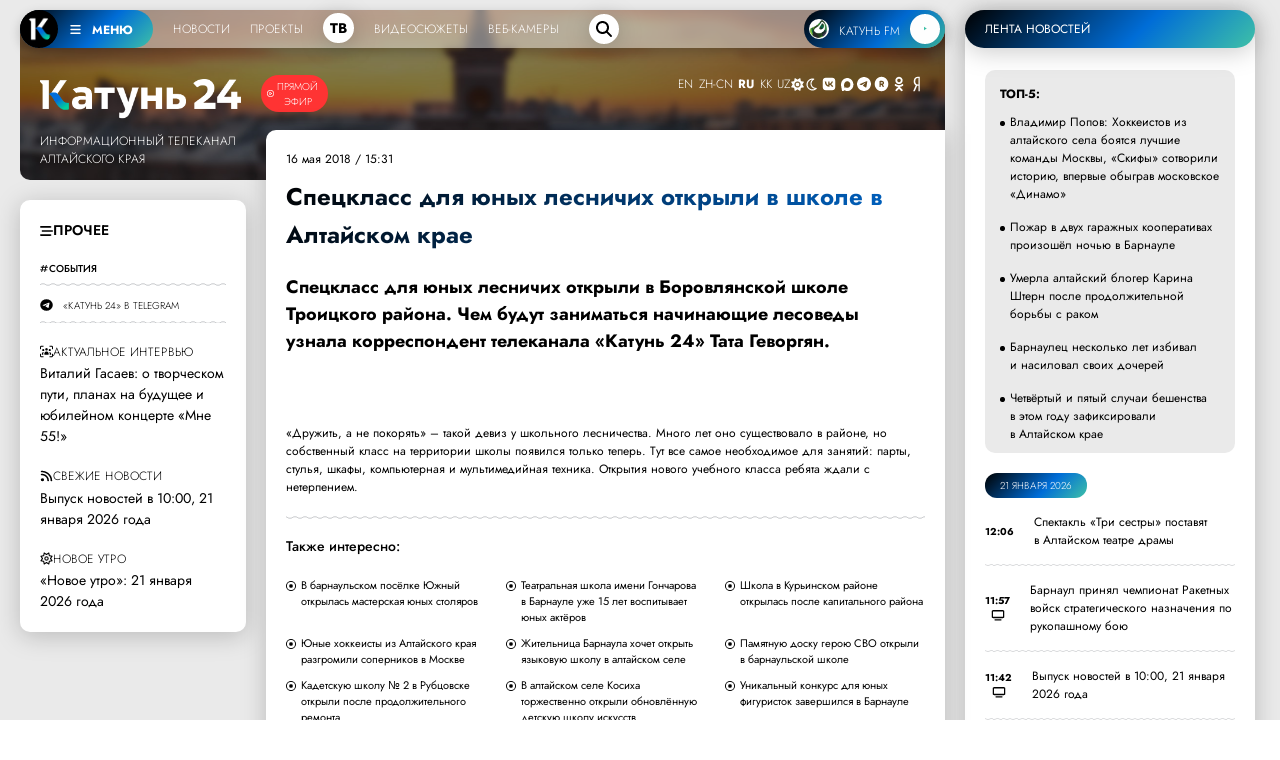

--- FILE ---
content_type: text/html; charset=UTF-8
request_url: https://katun24.ru/news/381389
body_size: 26251
content:
<!DOCTYPE html><html lang="ru" dir="ltr" prefix="og: https://ogp.me/ns#"><head><meta name="viewport" content="minimum-scale=1"/><meta name="turbo-refresh-method" content="morph"><meta charset="utf-8" /><meta name="description" content=",Прочее,события,Катунь 24" /><meta name="abstract" content=",Прочее,события,Катунь 24" /><meta name="keywords" content="Прочее,события,Катунь 24" /><meta name="geo.placename" content="Алтайский край" /><meta name="geo.region" content="RU-RU" /><link rel="canonical" href="https://katun24.ru/news/381389" /><meta name="robots" content="index, nofollow, max-image-preview:standard" /><meta name="author" content="katun24.ru" /><meta name="generator" content="katun24v2025" /><link rel="image_src" href="/files/logo.png" /><meta name="original-source" content="https://katun24.ru/news/381389" /><meta name="referrer" content="same-origin" /><meta name="rights" content="katun24.ru" /><meta property="og:site_name" content="Катунь 24" /><meta property="og:type" content="article" /><meta property="og:url" content="https://katun24.ru/news/381389" /><meta property="og:title" content="Спецкласс для юных лесничих открыли в школе в Алтайском крае" /><meta property="og:description" content=",Прочее,события,Катунь 24" /><meta property="og:image" content="https://katun24.ru/files/logo.png" /><meta property="og:image:url" content="https://katun24.ru/files/logo.png" /><meta property="og:locale" content="ru_RU" /><meta name="dcterms.title" content="Спецкласс для юных лесничих открыли в школе в Алтайском крае" /><meta name="dcterms.creator" content="katun24.ru" /><meta name="dcterms.subject" content="Прочее,события,Катунь 24" /><meta name="dcterms.description" content="Спецкласс для юных лесничих открыли в школе в Алтайском крае ,,Прочее,события,Катунь 24" /><meta name="dcterms.publisher" content="katun24.ru" /><meta name="dcterms.rights" content="katun24.ru" /><style>
        .save-loader-overlay {
          position: fixed;
          top: 0;
          left: 0;
          width: 100%;
          height: 100%;
          background: rgba(255, 255, 255, 1);
          z-index: 999999;
          display: none;
          justify-content: center;
          align-items: center;
          flex-direction: column;
          font-family: Jost, sans-serif;
        }
        .save-loader-overlay.active {
          display: flex;
          animation: fadeIn 0.3s ease;
        }
        .save-loader-content {
          background: white;
          padding: 2.5rem 3rem;
          // border-radius: 12px;
          // box-shadow: 0 10px 40px rgba(0, 0, 0, 0.15);
          // border: 1px solid #e0e0e0;
          text-align: center;
          max-width: 400px;
          width: 90%;
        }
        .save-loader-spinner {
          width: 5rem;
          height: 5rem;
          margin: 0 auto 1.5rem;
          border: 0.5rem solid rgba(0, 109, 215, 0.1);
          border-top: 0.5rem solid rgba(0, 109, 215, 1);
          border-radius: 50%;
          animation: spin 1s linear infinite;
        }
        .save-loader-message {
          font-size: 1.4rem;
          color: #000;
          font-weight: 500;
          margin-bottom: 0.5rem;
        }
        .save-loader-submessage {
          color: #333;
          font-size: 1.1rem;
          opacity: 0.8;
        }
        .save-loader-progress {
          margin-top: 1.5rem;
          height: 4px;
          background: #f0f0f0;
          border-radius: 2px;
          overflow: hidden;
        }
        .save-loader-progress-bar {
          height: 100%;
          background: #006dd7;
          width: 0%;
          transition: width 0.3s ease;
        }
        @keyframes spin {
          0% { transform: rotate(0deg); }
          100% { transform: rotate(360deg); }
        }
        @keyframes fadeIn {
          from { opacity: 0; }
          to { opacity: 1; }
        }
        /* Адаптация под админ-панель Drupal */
        body.toolbar-fixed .save-loader-overlay {
          top: 39px;
        }
        body.toolbar-fixed.toolbar-tray-open .save-loader-overlay {
          top: 79px;
        }
        /* Блокировка кнопки при сохранении */
        button[data-save-loader-submit].saving {
          opacity: 0.7;
          cursor: not-allowed;
          position: relative;
          padding-left: 2.5rem;
        }
        button[data-save-loader-submit].saving::before {
          content: "";
          position: absolute;
          left: 10px;
          top: 50%;
          transform: translateY(-50%);
          width: 16px;
          height: 16px;
          border: 2px solid currentColor;
          border-top-color: transparent;
          border-radius: 50%;
          animation: spin 0.8s linear infinite;
        }
      </style><meta name="MobileOptimized" content="width" /><meta name="HandheldFriendly" content="true" /><meta name="viewport" content="width=device-width, initial-scale=1.0" /><link rel="icon" href="/sites/default/files/favicon-96x96.png" type="image/png" /><title>Спецкласс для юных лесничих открыли в школе в Алтайском</title><link rel="manifest" href="https://katun24.ru/pwa/manifest.json"/>
			<script>
				if (typeof navigator.serviceWorker !== 'undefined') {
navigator.serviceWorker.register('/pwa/sw.js')
}
			</script>
			<link rel="stylesheet" media="all" href="/sites/default/files/css/css_YWNF_QXu7Iy4W3oUZBMwiGjDkPxvoeMvG1OjqihvLr4.css?delta=0&amp;language=ru&amp;theme=k24&amp;include=eJw1ilEOwiAQRC-EJTHep1lkSrAL27BbbT29BPVnMu_NBJihzTg2UcR5ydxRfUJFI3Z3afCx7RvxRA86vqJKK8T5DYfDONf1f_mhW683v0g1HS2xBOKL2tnHNFTFS52eaig-kMI9czd-5FQk7owP-vk6ng" /><link rel="stylesheet" media="all" href="/sites/default/files/css/css_DAwRHY1y1I0t_6JbE6pf_lROlqIe3LdjG4K3Cl4NSZs.css?delta=1&amp;language=ru&amp;theme=k24&amp;include=eJw1ilEOwiAQRC-EJTHep1lkSrAL27BbbT29BPVnMu_NBJihzTg2UcR5ydxRfUJFI3Z3afCx7RvxRA86vqJKK8T5DYfDONf1f_mhW683v0g1HS2xBOKL2tnHNFTFS52eaig-kMI9czd-5FQk7owP-vk6ng" />
				<script type="text/javascript">
					(function (m, e, t, r, i, k, a) {
m[i] = m[i] || function () {
(m[i].a = m[i].a || []).push(arguments)
};
m[i].l = 1 * new Date();
for (var j = 0; j < document.scripts.length; j++) {
if (document.scripts[j].src === r) {
return;
}
}
k = e.createElement(t),
a = e.getElementsByTagName(t)[0],
k.async = 1,
k.src = r,
a.parentNode.insertBefore(k, a)
})(window, document, 'script', 'https://mc.yandex.ru/metrika/tag.js', 'ym');
ym(26295450, 'init', {
webvisor: true,
clickmap: true,
accurateTrackBounce: true,
trackLinks: true
});
				</script>
				<noscript><div><img src="https://mc.yandex.ru/watch/26295450" style="position:absolute; left:-9999px;" alt=""/></div></noscript>
				<script>
					new Image().src = "https://counter.yadro.ru/hit?r" + escape(document.referrer) + ((typeof(screen) == "undefined") ? "" : ";s" + screen.width + "*" + screen.height + "*" + (
screen.colorDepth ? screen.colorDepth : screen.pixelDepth
)) + ";u" + escape(document.URL) + ";h" + escape(document.title.substring(0, 150)) + ";" + Math.random();
				</script>
				<script src="/sites/default/files/js/js_CPhTbpdDGKhLXo0Xo96O3B16WOqJuBR3RCMWTVxtUbg.js?scope=header&amp;delta=0&amp;language=ru&amp;theme=k24&amp;include=eJxtzFEOgyAMgOELwUiW3acBraSxgqNl09uPoMaXvfX_0jagKhbAbc2CI0zELcX5qhmkhoXUhP8rERMWzwY3ZUqzG0tdPT_ONPPz5SLn4NmK7o1ip4RfMbL4ovCuWVFcD3uEEfVKojTI9e8W86F2DJQmSqQIMpTM7LraS-2h5-4RUAu7c5R1_wHb9WB1"></script>
</head><body class="smart-quotes-enabled path-node page-node-type-news"><div class="dialog-off-canvas-main-canvas" data-off-canvas-main-canvas><header role="banner"></header><div class="main__wrapper"><div class="main-block main-content"><main role="main"><div class="region region-content"><div class="simple--header" id="simple--header"><div id="menu-player--wrapper"><div class="menu-player" id="menu-player"><div class="k24-bottom-menu"><div class="k24-logo--left"><div class="k24-logo--wrapper"><span class="k24-bottom-menu--logo"><a href="/"><img src="/files/logo_white_menu.png" width="512" height="512" alt="Катунь 24"></a></span><span class="k24-bottom-menu__btn tooltip-top menu-toggle" data-tooltip="Меню портала katun24.ru"
						data-position="bottom left" id="menuToggle"><svg xmlns="http://www.w3.org/2000/svg" viewbox="0 0 640 640"><path
								d="M96 160c0-17.7 14.3-32 32-32h384c17.7 0 32 14.3 32 32s-14.3 32-32 32H128c-17.7 0-32-14.3-32-32zm0 160c0-17.7 14.3-32 32-32h384c17.7 0 32 14.3 32 32s-14.3 32-32 32H128c-17.7 0-32-14.3-32-32zm448 160c0 17.7-14.3 32-32 32H128c-17.7 0-32-14.3-32-32s14.3-32 32-32h384c17.7 0 32 14.3 32 32z" /></svg>
						МЕНЮ
					</span></div><ul><!-- <li data-tooltip="Новости Алтайского края, России и мира" data-position="bottom left"><a href="/k24-news">Новости</a></li><li data-tooltip="Программы телекомпании" data-position="bottom left"><a href="/k24-projects">Проекты</a></li><div class="tv-item" data-tooltip="Прямой эфир телеканала" data-position="bottom left"><a href="/k24">ТВ</a></div><li data-tooltip="Выпуски программ телекомпании" data-position="bottom left"><a href="/k24-video">Видеосюжеты</a></li><li data-tooltip="Специально для katun24.ru веб-камеры размещены в интересных и важных местах" data-position="bottom left"><a href="/ip-web">Веб-камеры</a></li> --><li><a href="/k24-news">Новости</a></li><li><a href="/k24-projects">Проекты</a></li><div class="tv-item"><a href="/k24">ТВ</a></div><li><a href="/k24-video">Видеосюжеты</a></li><li><a href="/ip-web">Веб-камеры</a></li></ul><div class="menu-search--block"><div class="menu-search--icon"><svg xmlns="http://www.w3.org/2000/svg" viewBox="0 0 640 640"><path
								d="M480 272c0 45.9-14.9 88.3-40 122.7l126.6 126.7c12.5 12.5 12.5 32.8 0 45.3s-32.8 12.5-45.3 0L394.7 440c-34.4 25.1-76.8 40-122.7 40-114.9 0-208-93.1-208-208S157.1 64 272 64s208 93.1 208 208zM272 416c79.5 0 144-64.5 144-144s-64.5-144-144-144-144 64.5-144 144 64.5 144 144 144z" /></svg></div><div class="menu-search--input"><form class="views-exposed-form bef-exposed-form" data-bef-auto-submit="" data-bef-auto-submit-delay="1000" data-bef-auto-submit-minimum-length="3" data-bef-auto-submit-full-form="" data-drupal-selector="views-exposed-form-solr-page-1" action="/k24-search" method="get" id="views-exposed-form-solr-page-1" accept-charset="UTF-8"><div class="form--inline clearfix"><div class="js-form-item form-item js-form-type-textfield form-type-textfield js-form-item-search-api-fulltext form-item-search-api-fulltext form-no-label"><input data-drupal-selector="edit-search-api-fulltext" type="text" id="edit-search-api-fulltext" name="search_api_fulltext" value="" size="30" maxlength="128" placeholder="Введите текст для поиска" class="form-text" /></div><div data-drupal-selector="edit-actions" class="form-actions js-form-wrapper form-wrapper" id="edit-actions"><div class="input--submit"><input data-bef-auto-submit-click="" class="js-hide button js-form-submit form-submit" data-drupal-selector="edit-submit-solr" type="submit" id="edit-submit-solr" value="искать" /></div></div></div></form></div></div></div><div class="radio-player-wrapper fade-in-right" data-tooltip="Слушайте радио Катунь FM в прямом эфире"
				data-position="bottom right" id="radio-player-wrapper" data-turbo="false"><div class="front-player-text"><a href="https://katunfm.ru"><img src="/files/kfm_logo.png" alt="Радио Катунь FM"><span>КАТУНЬ
							FM</span></a></div><div><button id="playBtn" class="play-btn"><svg id="playIcon" viewbox="0 0 24 24" style="display: block;"><path d="M8 5v14l11-7z" /></svg><svg id="pauseIcon" viewbox="0 0 24 24" style="display: none;"><path d="M6 19h4V5H6v14zm8-14v14h4V5h-4z" /></svg></button></div></div></div></div><!-- 
	Само меню --><div class="fullscreen-menu" id="fullscreenMenu"><button class="close-btn">закрыть &times;</button><div class="menu-nav"><div><div class="menu-nav--logo__wrapper"><div class="menu-nav--logo"><img src="/files/logo_white_full.png" width="5430" height="1081"
							alt="Катунь 24" "></div><div class=" menu-nav--air"><a href="/k24">Прямой эфир</a></div></div><ul><li><a href="/">Главная</a></li><li><a href="/k24-news">Новости</a></li><li><a href="/k24-projects">Проекты</a></li><li><a href="/k24-video">Видеосюжеты</a></li><li><a href="/ip-web">Веб-камеры</a></li><li><a href="/pages/about">О компании</a></li><li><a href="/k24-search">Поиск по сайту</a></li></ul><div class="menu-nav--mini"><div class="menu-nav--mini-item"><svg xmlns="http://www.w3.org/2000/svg" viewbox="0 0 640 640"><path
								d="M128 128c-35.3 0-64 28.7-64 64v256c0 35.3 28.7 64 64 64h384c35.3 0 64-28.7 64-64V192c0-35.3-28.7-64-64-64H128zm352 120v144c0 13.3-10.7 24-24 24-7.1 0-13.5-3.1-17.9-8-10.2 5.1-21.8 8-34.1 8-42 0-76-34-76-76s34-76 76-76c9.9 0 19.3 1.9 28 5.3V248c0-13.3 10.7-24 24-24s24 10.7 24 24zm-48 92c0-15.5-12.5-28-28-28s-28 12.5-28 28 12.5 28 28 28 28-12.5 28-28zm-208-68c-8.8 0-16 7.2-16 16v32h48v-32c0-8.8-7.2-16-16-16h-16zm32 96h-48v24c0 13.3-10.7 24-24 24s-24-10.7-24-24V288c0-35.3 28.7-64 64-64h16c35.3 0 64 28.7 64 64v104c0 13.3-10.7 24-24 24s-24-10.7-24-24v-24z" /></svg><a href="/pages/advertising">Реклама на Катунь 24</a></div><div class="menu-nav--mini-item"><svg xmlns="http://www.w3.org/2000/svg" viewbox="0 0 640 640"><path
								d="M75.9 112C51.7 112 32 131.7 32 155.9v328.2c0 24.3 19.7 43.9 43.9 43.9 5.5 0 10.7-1 15.7-2.9C104.5 520.2 195 488 320 488s215.5 32.3 228.4 37.1c5 1.9 10.2 2.9 15.7 2.9 24.3 0 43.9-19.7 43.9-43.9V155.9c0-24.3-19.7-43.9-43.9-43.9-5.5 0-10.7 1-15.7 2.9C535.5 119.8 445 152 320 152s-215.5-32.3-228.4-37.1c-5-1.9-10.2-2.9-15.7-2.9zM104 240c0-22.1 17.9-40 40-40s40 17.9 40 40-17.9 40-40 40-40-17.9-40-40zm264.1-16c7.5 0 14.6 3.6 19.1 9.6l124.5 166.6c5.9 7.9 6.4 18.5 1.3 26.9a23.81 23.81 0 0 1-24.5 11.1c-45.8-7.8-103.3-14.2-168.4-14.2-65.6 0-123.4 6.5-169.3 14.4-9.8 1.7-19.7-2.9-24.7-11.5s-4.3-19.4 1.9-27.2l69.3-86.7c4.6-5.7 11.5-9 18.7-9 7.2 0 14.2 3.3 18.7 9l27.5 34.4 86.7-113.9c4.6-6 11.7-9.5 19.2-9.5z" /></svg><a href="https://disk.yandex.ru/d/kuVrZSO4uCaxxw" target="blank">Логотипы Катунь 24</a></div></div></div><div class="menu-nav--section__right"><div class="menu-nav--section__right-title">Разделы</div><div class="views-element-container"><div class="view view-menu-sections view-id-menu_sections view-display-id-block_1 js-view-dom-id-4c8b427ee7a22122b2265fafb200ffac437e6d4ee282b09d9f188488369217c8"><div class="menu-nav--section__right--wrapper">
  -  <div class="menu-nav--section__right-link"><a href="/razdely/obschestvo" hreflang="ru">Общество</a></div>  -  <div class="menu-nav--section__right-link"><a href="/razdely/ekonomika" hreflang="ru">Экономика</a></div>  -  <div class="menu-nav--section__right-link"><a href="/razdely/kultura" hreflang="ru">Культура</a></div>  -  <div class="menu-nav--section__right-link"><a href="/razdely/selskoe-khozyaystvo" hreflang="ru">Сельское хозяйство</a></div>  -  <div class="menu-nav--section__right-link"><a href="/razdely/nedvizhimost" hreflang="ru">Недвижимость</a></div>  -  <div class="menu-nav--section__right-link"><a href="/razdely/proisshestviya" hreflang="ru">Происшествия</a></div>  -  <div class="menu-nav--section__right-link"><a href="/razdely/zhkkh" hreflang="ru">ЖКХ</a></div>  -  <div class="menu-nav--section__right-link"><a href="/razdely/sport" hreflang="ru">Спорт</a></div>  -  <div class="menu-nav--section__right-link"><a href="/razdely/prochee" hreflang="ru">Прочее</a></div>  -  <div class="menu-nav--section__right-link"><a href="/razdely/pogoda" hreflang="ru">Погода</a></div>  -  <div class="menu-nav--section__right-link"><a href="/razdely/sobytiya" hreflang="ru">События</a></div>  -  <div class="menu-nav--section__right-link"><a href="/razdely/turizm" hreflang="ru">Туризм</a></div>  -  <div class="menu-nav--section__right-link"><a href="/razdely/ekologiya" hreflang="ru">Экология</a></div>  -  <div class="menu-nav--section__right-link"><a href="/razdely/politika" hreflang="ru">Политика</a></div>  -  <div class="menu-nav--section__right-link"><a href="/razdely/medicina" hreflang="ru">Медицина</a></div>  -  <div class="menu-nav--section__right-link"><a href="/razdely/obrazovanie-i-nauka" hreflang="ru">Образование и наука</a></div></div></div></div></div><div class="news--block-2__radio--menu"><svg xmlns="http://www.w3.org/2000/svg" viewbox="0 0 640 640"><path
						d="M91.6 73.8c-12.3-5-26.3.9-31.2 13.2C47.2 119.5 40 154.9 40 192c0 37.1 7.2 72.5 20.4 105 5 12.3 19 18.2 31.3 13.2s18.2-19 13.2-31.3C94 252.2 88 222.8 88 192c0-30.8 6-60.2 16.9-87 5-12.3-1-26.3-13.2-31.3zm456.8 0c-12.3 5-18.2 19-13.2 31.3 10.9 26.8 16.9 56.2 16.9 87 0 30.8-6 60.2-16.9 87-5 12.3 1 26.3 13.2 31.3s26.3-1 31.3-13.2c13.1-32.5 20.4-67.9 20.4-105 0-37.1-7.2-72.5-20.4-105-5-12.3-19-18.2-31.3-13.2zM372.1 229.2c7.5-10.5 11.9-23.3 11.9-37.2 0-35.3-28.7-64-64-64s-64 28.7-64 64c0 13.9 4.4 26.7 11.9 37.2l-137 301.6c-7.3 16.1-.2 35.1 15.9 42.4 16.1 7.3 35.1.2 42.4-15.9l20.6-45.2h220.6l20.6 45.2c7.3 16.1 26.3 23.2 42.4 15.9 16.1-7.3 23.2-26.3 15.9-42.4L372.1 229.2zM408.5 464h-177l21.8-48h133.3l21.8 48zM320 269.3l44.8 98.7h-89.7l44.8-98.7zM195.3 137.6c5.3-12.1-.2-26.3-12.4-31.6-12.2-5.3-26.3.2-31.6 12.4C141.5 141 136 165.9 136 192c0 26.1 5.5 51 15.3 73.6 5.3 12.1 19.5 17.7 31.6 12.4 12.1-5.3 17.7-19.5 12.4-31.6-7.3-16.6-11.3-35-11.3-54.4s4-37.8 11.3-54.4zm293.4-19.2c-5.3-12.1-19.5-17.7-31.6-12.4-12.1 5.3-17.7 19.5-12.4 31.6 7.3 16.6 11.3 35 11.3 54.4s-4 37.8-11.3 54.4c-5.3 12.1.2 26.3 12.4 31.6 12.2 5.3 26.3-.2 31.6-12.4C498.5 243 504 218.1 504 192c0-26.1-5.5-51-15.3-73.6z" /></svg><a href="https://katunfm.ru" target="_blank">Радиостанция Катунь FM</a></div></div><div class="menu-nav--tv"><div><div class="menu-nav--tv-title--poject">Проекты телеканала</div><div class="views-element-container"><div class="video-projects-3"><div class="video-projects-3__wrapper"><div class="video-projects-3__video"><a href="/proekty/vypusk-novostey" hreflang="ru"><img loading="lazy" src="/sites/default/files/styles/projects_menu/public/2025-07/novosti_39.jpg.webp?itok=TfmcnCcB" width="256" height="150" alt="" class="image-style-projects-menu" /></a></div><div class="video-projects-3__title"><a href="/proekty/vypusk-novostey" hreflang="ru">Выпуск новостей</a></div></div><div class="video-projects-3__wrapper"><div class="video-projects-3__video"><a href="/proekty/novoe-utro" hreflang="ru"><img loading="lazy" src="/sites/default/files/styles/projects_menu/public/2025-07/novoeutro_4.jpg.webp?itok=EimOugAV" width="256" height="150" alt="" class="image-style-projects-menu" /></a></div><div class="video-projects-3__title"><a href="/proekty/novoe-utro" hreflang="ru">Новое утро</a></div></div><div class="video-projects-3__wrapper"><div class="video-projects-3__video"><a href="/proekty/intervyu-dnya" hreflang="ru"><img loading="lazy" src="/sites/default/files/styles/projects_menu/public/2025-07/id_150_0.jpg.webp?itok=PWkfxz2D" width="256" height="150" alt="" class="image-style-projects-menu" /></a></div><div class="video-projects-3__title"><a href="/proekty/intervyu-dnya" hreflang="ru">Интервью дня</a></div></div><div class="video-projects-3__wrapper"><div class="video-projects-3__video"><a href="/proekty/100-professiy" hreflang="ru"><img loading="lazy" src="/sites/default/files/styles/projects_menu/public/default_images/default_k24_1.jpg.webp?itok=IZi-G8bM" width="256" height="150" alt="" class="image-style-projects-menu" /></a></div><div class="video-projects-3__title"><a href="/proekty/100-professiy" hreflang="ru">100 профессий</a></div></div><div class="video-projects-3__wrapper"><div class="video-projects-3__video"><a href="/proekty/nashi" hreflang="ru"><img loading="lazy" src="/sites/default/files/styles/projects_menu/public/2025-07/nashi_3.jpg.webp?itok=ZZ3wxBvl" width="256" height="150" alt="" class="image-style-projects-menu" /></a></div><div class="video-projects-3__title"><a href="/proekty/nashi" hreflang="ru">«Наши»</a></div></div><div class="video-projects-3__wrapper"><div class="video-projects-3__video"><a href="/proekty/katun-v-teme" hreflang="ru"><img loading="lazy" src="/sites/default/files/styles/projects_menu/public/2025-07/vteme.jpg.webp?itok=J6eTndCC" width="256" height="150" alt="" class="image-style-projects-menu" /></a></div><div class="video-projects-3__title"><a href="/proekty/katun-v-teme" hreflang="ru">«Катунь. В теме»</a></div></div></div></div><div class="menu-nav--tv-title--poject-bottom"><a href="/k24-projects">Все проекты</a></div></div><div class="news--block-2__tv--menu"><svg xmlns="http://www.w3.org/2000/svg" viewbox="0 0 640 640"><path
						d="M320 112c114.9 0 208 93.1 208 208s-93.1 208-208 208-208-93.1-208-208 93.1-208 208-208zm0 464c141.4 0 256-114.6 256-256S461.4 64 320 64 64 178.6 64 320s114.6 256 256 256zm-43.5-364.5c-7.4-4.5-16.7-4.7-24.3-.5-7.6 4.2-12.2 12.3-12.2 21v176c0 8.7 4.7 16.7 12.3 20.9 7.6 4.2 16.8 4.1 24.3-.5l144-88c7.1-4.4 11.5-12.1 11.5-20.5s-4.4-16.1-11.5-20.5l-144-88zM362 320l-74 45.2v-90.4l74 45.2z" /></svg><a href="/k24">Прямой эфир телеканала Катунь 24</a></div></div><div class="menu-nav--section"><div><div class="menu-nav--tv-title">Популярные материалы</div><div class="views-element-container"><div class="view view-menu-popular view-id-menu_popular view-display-id-block_1 js-view-dom-id-2270741ba26362678cf85d8a86bd2b124ed0b7fff3c26bfe67d743431817969e"><div class="view-content"><div class="sections-block-3__wrapper"><div class="sections-block-3__title"><a href="/news/844934" hreflang="ru">Владимир Попов: Хоккеистов из алтайского села боятся лучшие команды Москвы, «Скифы» сотворили историю, впервые обыграв московское «Динамо»</a></div></div><div class="sections-block-3__wrapper"><div class="sections-block-3__title"><a href="/news/844896" hreflang="ru">Пожар в двух гаражных кооперативах произошёл ночью в Барнауле </a></div></div><div class="sections-block-3__wrapper"><div class="sections-block-3__title"><a href="/news/844914" hreflang="ru">Умерла алтайский блогер Карина Штерн после продолжительной борьбы с раком</a></div></div><div class="sections-block-3__wrapper"><div class="sections-block-3__title"><a href="/news/844953" hreflang="ru">Барнаулец несколько лет избивал и насиловал своих дочерей</a></div></div><div class="sections-block-3__wrapper"><div class="sections-block-3__title"><a href="/news/844948" hreflang="ru">Четвёртый и пятый случаи бешенства в этом году зафиксировали в Алтайском крае</a></div></div><div class="sections-block-3__wrapper"><div class="sections-block-3__title"><a href="/news/844975" hreflang="ru">Около 70 тысяч тонн сыра производят в год в Алтайском крае</a></div></div><div class="sections-block-3__wrapper"><div class="sections-block-3__title"><a href="/news/844956" hreflang="ru">Ушёл из жизни создатель модного дома Valentino Валентино Гаравани</a></div></div><div class="sections-block-3__wrapper"><div class="sections-block-3__title"><a href="/news/844933" hreflang="ru">Общежитие Алтайского государственного колледжа открыли после капремонта</a></div></div></div></div></div></div><div class="menu-nav--tv-link"><svg xmlns="http://www.w3.org/2000/svg" viewbox="0 0 640 640"><path
						d="M96 160c0-35.3 28.7-64 64-64h320c35.3 0 64 28.7 64 64v320c0 35.3-28.7 64-64 64H160c-35.3 0-64-28.7-64-64V160zm64 0v64h64v-64h-64zm320 0H288v64h192v-64zM160 288v64h64v-64h-64zm320 0H288v64h192v-64zM160 416v64h64v-64h-64zm320 0H288v64h192v-64z" /></svg><a href="/k24#tvprog--page-1__time-title">Программа передач на неделю</a></div></div></div></div>
<script>
const audio = new Audio();
						const playBtn = document.getElementById('playBtn');
						const playIcon = document.getElementById('playIcon');
						const pauseIcon = document.getElementById('pauseIcon');
						const HLS_STREAM_URL = 'https://live.katun24.ru:8082/123/123/video.m3u8';
						let hls;
						if (Hls.isSupported()) {
							hls = new Hls();
							hls.loadSource(HLS_STREAM_URL);
							hls.attachMedia(audio);
							hls.on(Hls.Events.MANIFEST_PARSED, () => {
								playBtn.disabled = false;
							});
						} else if (audio.canPlayType('application/vnd.apple.mpegurl')) {
							audio.src = HLS_STREAM_URL;
							audio.addEventListener('loadedmetadata', () => {
								playBtn.disabled = false;
							});
						}
						playBtn.addEventListener('click', () => {
							if (audio.paused) {
								audio.play().then(() => {
									playIcon.style.display = 'none';
									pauseIcon.style.display = 'block';
									playBtn.classList.add('pulse-animation');
								}).catch(e => {
									console.error('Ошибка воспроизведения:', e);
								});
							} else {
								audio.pause();
								playIcon.style.display = 'block';
								pauseIcon.style.display = 'none';
								playBtn.classList.remove('pulse-animation');
							}
						});
						if (hls) {
							hls.on(Hls.Events.ERROR, (event, data) => {
								if (data.fatal) {
									switch (data.type) {
										case Hls.ErrorTypes.NETWORK_ERROR: hls.startLoad();
											break;
										case Hls.ErrorTypes.MEDIA_ERROR: hls.recoverMediaError();
											break;
									}
								}
							});
						}
						audio.addEventListener('ended', () => {
							playIcon.style.display = 'block';
							pauseIcon.style.display = 'none';
							playBtn.classList.remove('pulse-animation');
						});
				
</script>
<div class="news--block-main"><div class="news--block-2__header"><div class="news--block-2__logo_wrapper"><div class="news--block-2__logo_line"><div class="news--block-2__logo"><a href="/"><img src="/files/logo_white_full.png" width="5430" height="1081" alt="Катунь 24"></a></div><div class="news--block-2__logo_simple"><a href="/"><img src="/files/logo_white_full.png" width="5430" height="1081" alt="Катунь 24"></a></div><div class="news--block-2--air"><div class="news--block-2__tv"><svg xmlns="http://www.w3.org/2000/svg" viewBox="0 0 640 640"><path d="M320 112c114.9 0 208 93.1 208 208s-93.1 208-208 208-208-93.1-208-208 93.1-208 208-208zm0 464c141.4 0 256-114.6 256-256S461.4 64 320 64 64 178.6 64 320s114.6 256 256 256zm-43.5-364.5c-7.4-4.5-16.7-4.7-24.3-.5-7.6 4.2-12.2 12.3-12.2 21v176c0 8.7 4.7 16.7 12.3 20.9 7.6 4.2 16.8 4.1 24.3-.5l144-88c7.1-4.4 11.5-12.1 11.5-20.5s-4.4-16.1-11.5-20.5l-144-88zM362 320l-74 45.2v-90.4l74 45.2z"/></svg><a href="/k24">Прямой эфир</a></div></div></div><div class="news--block-2__name">Информационный телеканал <br> Алтайского края</div></div><div class="news--block-2__bottom" id="news--block-2__bottom"><div><div class="gtranslate_wrapper"></div><script>window.gtranslateSettings = {"switcher_horizontal_position":"inline","switcher_vertical_position":"inline","horizontal_position":"inline","vertical_position":"inline","float_switcher_open_direction":"top","switcher_open_direction":"bottom","default_language":"ru","native_language_names":1,"detect_browser_language":0,"add_new_line":1,"select_language_label":"Select Language","flag_size":32,"flag_style":"2d","globe_size":60,"alt_flags":[],"wrapper_selector":".gtranslate_wrapper","url_structure":"none","custom_domains":null,"languages":["en","zh-CN","ru","kk","uz"],"custom_css":""}</script><script>(function(){var js = document.createElement('script');js.setAttribute('src', '/modules/contrib/gtranslate/js/lc.js');js.setAttribute('data-gt-orig-url', '/news/381389');js.setAttribute('data-gt-orig-domain', 'katun24.ru');document.body.appendChild(js);})();</script></div><div id="theme-toggle" class="dark-mode-block"><span class="d-block-dark"><svg xmlns="http://www.w3.org/2000/svg" viewBox="0 0 640 640"><path d="M210.2 53.9c7.4-3.1 15.8-2.2 22.5 2.2l87.8 58.2 87.8-58.2c6.7-4.4 15.1-5.2 22.5-2.2s12.6 9.6 14.2 17.4l20.9 103.2 103.2 20.9c7.8 1.6 14.4 7 17.4 14.3 3 7.3 2.2 15.8-2.2 22.5L526.1 320l58.2 87.8c4.4 6.7 5.2 15.1 2.2 22.5s-9.6 12.8-17.4 14.3l-103.3 20.8L445 568.7c-1.6 7.8-7 14.4-14.3 17.4-7.3 3-15.8 2.2-22.5-2.2l-87.8-58.2-87.8 58.2c-6.7 4.4-15.1 5.2-22.5 2.2s-12.8-9.6-14.3-17.4L175 465.4 71.7 444.5c-7.8-1.6-14.4-7-17.4-14.3-3-7.3-2.2-15.8 2.2-22.5l58.2-87.7-58.2-87.8c-4.4-6.7-5.2-15.1-2.2-22.5s9.6-12.8 17.4-14.3L175 174.6l20.9-103.3c1.6-7.8 7-14.4 14.3-17.4zM239.6 320c0-44.4 36-80.4 80.4-80.4 44.4 0 80.4 36 80.4 80.4 0 44.4-36 80.4-80.4 80.4-44.4 0-80.4-36-80.4-80.4zm208.8 0c0-70.9-57.5-128.4-128.4-128.4S191.6 249.1 191.6 320 249.1 448.4 320 448.4 448.4 390.9 448.4 320z"/></svg></span><span class="d-block-light"><svg xmlns="http://www.w3.org/2000/svg" viewBox="0 0 640 640"><path d="M303.3 112.7C196.2 121.2 112 210.8 112 320c0 114.9 93.1 208 208 208 33.3 0 64.7-7.8 92.6-21.7C309.2 482.9 232 390.5 232 280c0-65.8 27.4-125.1 71.3-167.3zM64 320C64 178.6 178.6 64 320 64c19.4 0 38.4 2.2 56.7 6.3 9.9 2.2 17.3 10.5 18.5 20.5 1.2 10-4 19.8-13.1 24.4C321.5 145.4 280 207.9 280 280c0 101.6 82.4 184 184 184 5 0 9.9-.2 14.8-.6 10.1-.8 19.6 4.8 23.8 14.1 4.2 9.3 2 20.1-5.3 27.1-46 44.2-108.5 71.4-177.3 71.4-141.4 0-256-114.6-256-256z"/></svg></span></div>
<script>
// Dark mode
var toggle = document.getElementById("theme-toggle");
var storedTheme = localStorage.getItem('theme') || (window.matchMedia("(prefers-color-scheme: dark)").matches ? "dark" : "light");
if (storedTheme)
    document.documentElement.setAttribute('data-theme', storedTheme)
toggle.onclick = function() {
    var currentTheme = document.documentElement.getAttribute("data-theme");
    var targetTheme = "light";
    if (currentTheme === "light") {
        targetTheme = "dark";
    }
    document.documentElement.setAttribute('data-theme', targetTheme)
    localStorage.setItem('theme', targetTheme);
};
</script>
<div class="news--block-2__top_right_social"><a href="https://vk.com/tvkatun24" target="_blank"><svg xmlns="http://www.w3.org/2000/svg" viewBox="0 0 640 640"><path d="M127.5 127.5C96 159 96 209.7 96 311v18c0 101.3 0 152 31.5 183.5S209.7 544 311 544h17.9c101.4 0 152.1 0 183.5-31.5C543.8 481 544 430.3 544 329v-17.9c0-101.4 0-152.1-31.5-183.5C481 96.2 430.3 96 329 96h-18c-101.3 0-152 0-183.5 31.5zm44.1 104.8h51.1c1.7 85.5 39.4 121.7 69.3 129.2V232.3h48.2V306c29.5-3.2 60.5-36.8 70.9-73.7h48.2c-3.9 19.2-11.8 37.3-23.1 53.3s-25.7 29.5-42.5 39.6c18.7 9.3 35.2 22.4 48.4 38.5 13.2 16.1 22.9 34.9 28.3 55h-53c-4.9-17.5-14.8-33.1-28.6-45-13.8-11.9-30.7-19.4-48.7-21.6v66.6h-5.8c-102.1 0-160.3-70-162.8-186.5z"/></svg></a><a href="https://max.ru/tvkatun24" target="_blank" class="max-messanger"><svg xmlns="http://www.w3.org/2000/svg" viewBox="0 0 440 440"><path d="M145 1.6c-1.4.2-6.8 1.1-12 2C82.4 12.1 36.5 47 15 93.5 3.6 118-.7 144 1.1 176.7c1.2 21.4 4.3 39.2 12.3 70.4 6.9 26.8 9 38.2 10.1 53.9.4 5.9 1.3 10.5 2.3 12.3 7.9 13.3 44.3 6 63.4-12.7l3.7-3.6 8.6 5.6c16.9 11 29.4 15.1 49.8 16.3 22.1 1.4 43.5-1.2 62.4-7.4 12.4-4.1 32.9-14.7 43.3-22.5 44.7-33.5 68.7-86.2 64-140.8C314.8 75.7 265.6 19 195.8 3.8c-7.1-1.5-14-2.1-28.8-2.3-10.7-.2-20.6-.2-22 .1m34.8 79.9c30.5 7.1 55.2 32.6 61.6 63.7 7.6 36.9-13.8 75.4-49.9 89.9-22.2 8.8-45.2 7.5-66-3.9l-7-3.9-7.5 6.2c-8.7 7-13.4 9.3-15.9 7.8-4.8-3-9.5-15.1-12.7-32.8-2.6-14.1-2.6-46.5-.1-58.3 7.2-33.7 26.6-57.5 54-66.7 4.3-1.4 10.4-3 13.5-3.5 7.1-1.1 21.7-.4 30 1.5"/></svg></a><a href="https://t.me/katun24new" target="_blank"><svg xmlns="http://www.w3.org/2000/svg" viewBox="0 0 640 640"><path d="M320 72C183 72 72 183 72 320s111 248 248 248 248-111 248-248S457 72 320 72zm115 168.7c-3.7 39.2-19.9 134.4-28.1 178.3-3.5 18.6-10.3 24.8-16.9 25.4-14.4 1.3-25.3-9.5-39.3-18.7-21.8-14.3-34.2-23.2-55.3-37.2-24.5-16.1-8.6-25 5.3-39.5 3.7-3.8 67.1-61.5 68.3-66.7.2-.7.3-3.1-1.2-4.4-1.5-1.3-3.6-.8-5.1-.5-2.2.5-37.1 23.5-104.6 69.1-9.9 6.8-18.9 10.1-26.9 9.9-8.9-.2-25.9-5-38.6-9.1-15.5-5-27.9-7.7-26.8-16.3.6-4.5 6.7-9 18.4-13.7 72.3-31.5 120.5-52.3 144.6-62.3 68.9-28.6 83.2-33.6 92.5-33.8 2.1 0 6.6.5 9.6 2.9 2 1.7 3.2 4.1 3.5 6.7.5 3.2.6 6.5.4 9.8z"/></svg></a><a href="https://rutube.ru/u/tvkatun24/" target="_blank"><svg xmlns="http://www.w3.org/2000/svg" viewBox="0 0 640 640"><path d="M320 576c141.4 0 256-114.6 256-256S461.4 64 320 64 64 178.6 64 320s114.6 256 256 256zm-56-368h80c39.8 0 72 32.2 72 72 0 28.9-17 53.8-41.6 65.3l30.2 50.3c6.8 11.4 3.1 26.1-8.2 32.9-11.3 6.8-26.1 3.1-32.9-8.2l-41-68.3h-34.4v56c0 13.3-10.7 24-24 24s-24-10.7-24-24V232c0-13.3 10.7-24 24-24zm72 96h8c13.3 0 24-10.7 24-24s-10.7-24-24-24h-56v48h48z"/></svg></a><a href="https://ok.ru/group/52146794660011" target="_blank"><svg xmlns="http://www.w3.org/2000/svg" viewBox="0 0 640 640"><path d="M435.1 398c-27.4 17.4-65.1 24.3-90 26.9l20.9 20.6 76.3 76.3c27.9 28.6-17.5 73.3-45.7 45.7-19.1-19.4-47.1-47.4-76.3-76.6L244 567.4c-28.2 27.5-73.6-17.6-45.4-45.7 19.4-19.4 47.1-47.4 76.3-76.3l20.6-20.6c-24.6-2.6-62.9-9.1-90.6-26.9-32.6-21-46.9-33.3-34.3-59 7.4-14.6 27.7-26.9 54.6-5.7 0 0 36.3 28.9 94.9 28.9 58.6 0 94.9-28.9 94.9-28.9 26.9-21.1 47.1-8.9 54.6 5.7 12.4 25.7-1.9 38-34.5 59.1zm14.6-204.7c.1 71.6-57.9 129.8-129.5 129.9-71.6.1-129.8-57.9-129.9-129.5-.1-71.6 57.9-129.8 129.5-129.9 71.6-.1 129.8 57.9 129.9 129.5zm-193.4.4c.1 35.2 28.7 63.6 63.9 63.5 35.2-.1 63.6-28.7 63.5-63.9-.1-35.2-28.7-63.6-63.9-63.5-35.2.1-63.6 28.7-63.5 63.9z"/></svg></a><a href="https://dzen.ru/k24" target="_blank"><svg xmlns="http://www.w3.org/2000/svg" viewBox="0 0 640 640"><path d="M345.1 379.8 257.7 576H194l96-209.8c-45.1-22.9-75.2-64.4-75.2-141.1-.1-107.4 68-161.1 148.9-161.1H446v512h-55.1V379.8h-45.8zm45.8-269.3h-29.4c-44.4 0-87.4 29.4-87.4 114.6 0 82.3 39.4 108.8 87.4 108.8h29.4V110.5z"/></svg></a></div></div></div></div></div><div id="block-k24-soderzhimoestranicy" class="block block-system block-system-main-block"><article class="node node--type-news node--view-mode-full" data-url="/news/381389"><div class="node--news__main"><div id="node--news__extra" class="node--news__extra"><div class="node--news__tags"><div class="node--news__tag--section"><div class="field__item"><svg xmlns="http://www.w3.org/2000/svg" viewBox="0 0 512 512"><path d="M0 96C0 78.3 14.3 64 32 64l384 0c17.7 0 32 14.3 32 32s-14.3 32-32 32L32 128C14.3 128 0 113.7 0 96zM64 256c0-17.7 14.3-32 32-32l384 0c17.7 0 32 14.3 32 32s-14.3 32-32 32L96 288c-17.7 0-32-14.3-32-32zM448 416c0 17.7-14.3 32-32 32L32 448c-17.7 0-32-14.3-32-32s14.3-32 32-32l384 0c17.7 0 32 14.3 32 32z"/></svg><a href="/razdely/prochee" hreflang="ru">Прочее</a></div></div><div class="node--news__tag"><div class="field field--name-field-news-tags field--type-entity-reference field--label-hidden field__items"><div class="field__item"><svg xmlns="http://www.w3.org/2000/svg" viewBox="0 0 512 512"><path d="M214.7 .7c17.3 3.7 28.3 20.7 24.6 38l-19.1 89.3 126.5 0 22-102.7C372.4 8 389.4-3 406.7 .7s28.3 20.7 24.6 38L412.2 128 480 128c17.7 0 32 14.3 32 32s-14.3 32-32 32l-81.6 0-27.4 128 67.8 0c17.7 0 32 14.3 32 32s-14.3 32-32 32l-81.6 0-22 102.7c-3.7 17.3-20.7 28.3-38 24.6s-28.3-20.7-24.6-38l19.1-89.3-126.5 0-22 102.7c-3.7 17.3-20.7 28.3-38 24.6s-28.3-20.7-24.6-38L99.8 384 32 384c-17.7 0-32-14.3-32-32s14.3-32 32-32l81.6 0 27.4-128-67.8 0c-17.7 0-32-14.3-32-32s14.3-32 32-32l81.6 0 22-102.7C180.4 8 197.4-3 214.7 .7zM206.4 192l-27.4 128 126.5 0 27.4-128-126.5 0z"/></svg><a href="/tegi/sobytiya" hreflang="ru">события</a></div></div></div></div><div class="node--news__body--bottom__telegram"><svg xmlns="http://www.w3.org/2000/svg" viewbox="0 0 512 512"><path d="M256 8a248 248 0 1 0 0 496 248 248 0 1 0 0-496zM371 176.7c-3.7 39.2-19.9 134.4-28.1 178.3-3.5 18.6-10.3 24.8-16.9 25.4-14.4 1.3-25.3-9.5-39.3-18.7-21.8-14.3-34.2-23.2-55.3-37.2-24.5-16.1-8.6-25 5.3-39.5 3.7-3.8 67.1-61.5 68.3-66.7 .2-.7 .3-3.1-1.2-4.4s-3.6-.8-5.1-.5c-2.2 .5-37.1 23.5-104.6 69.1-9.9 6.8-18.9 10.1-26.9 9.9-8.9-.2-25.9-5-38.6-9.1-15.5-5-27.9-7.7-26.8-16.3 .6-4.5 6.7-9 18.4-13.7 72.3-31.5 120.5-52.3 144.6-62.3 68.9-28.6 83.2-33.6 92.5-33.8 2.1 0 6.6 .5 9.6 2.9 2 1.7 3.2 4.1 3.5 6.7 .5 3.2 .6 6.5 .4 9.8z"/></svg><a href="https://t.me/katun24new" target="_blank">"Катунь 24" в Telegram</a></div><div id="installButton" class="node--news__body--bottom__install install-btn" style="display: none;"><svg xmlns="http://www.w3.org/2000/svg" viewbox="0 0 448 512"><path d="M256 32c0-17.7-14.3-32-32-32s-32 14.3-32 32l0 210.7-41.4-41.4c-12.5-12.5-32.8-12.5-45.3 0s-12.5 32.8 0 45.3l96 96c12.5 12.5 32.8 12.5 45.3 0l96-96c12.5-12.5 12.5-32.8 0-45.3s-32.8-12.5-45.3 0L256 242.7 256 32zM64 320c-35.3 0-64 28.7-64 64l0 32c0 35.3 28.7 64 64 64l320 0c35.3 0 64-28.7 64-64l0-32c0-35.3-28.7-64-64-64l-46.9 0-56.6 56.6c-31.2 31.2-81.9 31.2-113.1 0L110.9 320 64 320zm304 56a24 24 0 1 1 0 48 24 24 0 1 1 0-48z"/></svg><span>Установить приложение</span></div><div class="node--news__extra--more"><div class="views-element-container"><div class="news-special--inside__block"><div class="news-special--inside__header"><svg xmlns="http://www.w3.org/2000/svg" viewBox="0 0 576 512"><path d="M64 0C28.7 0 0 28.7 0 64l0 72c0 13.3 10.7 24 24 24s24-10.7 24-24l0-72c0-8.8 7.2-16 16-16l72 0c13.3 0 24-10.7 24-24S149.3 0 136 0L64 0zM440 0c-13.3 0-24 10.7-24 24s10.7 24 24 24l72 0c8.8 0 16 7.2 16 16l0 72c0 13.3 10.7 24 24 24s24-10.7 24-24l0-72c0-35.3-28.7-64-64-64L440 0zM48 376c0-13.3-10.7-24-24-24S0 362.7 0 376l0 72c0 35.3 28.7 64 64 64l72 0c13.3 0 24-10.7 24-24s-10.7-24-24-24l-72 0c-8.8 0-16-7.2-16-16l0-72zm528 0c0-13.3-10.7-24-24-24s-24 10.7-24 24l0 72c0 8.8-7.2 16-16 16l-72 0c-13.3 0-24 10.7-24 24s10.7 24 24 24l72 0c35.3 0 64-28.7 64-64l0-72zM288 216a56 56 0 1 0 0-112 56 56 0 1 0 0 112zm0 40c-53 0-96 43-96 96l0 24c0 13.3 10.7 24 24 24l144 0c13.3 0 24-10.7 24-24l0-24c0-53-43-96-96-96zm192-64a48 48 0 1 0 -96 0 48 48 0 1 0 96 0zM168 272.3c-49.3 4.1-88 45.3-88 95.7l0 10.7c0 11.8 9.6 21.3 21.3 21.3l46.8 0c-2.7-7.5-4.1-15.6-4.1-24l0-24c0-29.5 8.8-56.9 24-79.7zM427.9 400l46.8 0c11.8 0 21.3-9.6 21.3-21.3l0-10.7c0-50.3-38.7-91.6-88-95.7 15.2 22.8 24 50.2 24 79.7l0 24c0 8.4-1.4 16.5-4.1 24zM192 192a48 48 0 1 0 -96 0 48 48 0 1 0 96 0z"/></svg>
Актуальное интервью</div><div><div class="news-special--inside__item"><div class="news-special--inside__title"><a href="/projects/intervyu-dnya/844968" hreflang="ru">Виталий Гасаев: о творческом пути, планах на будущее и юбилейном концерте «Мне 55!»</a></div></div></div></div></div><div class="views-element-container"><div class="news-special--inside__block"><div class="news-special--inside__header"><svg xmlns="http://www.w3.org/2000/svg" viewbox="0 0 448 512"><path d="M0 64c0-17.7 14.3-32 32-32 229.8 0 416 186.2 416 416 0 17.7-14.3 32-32 32s-32-14.3-32-32C384 253.6 226.4 96 32 96 14.3 96 0 81.7 0 64zM0 416a64 64 0 1 1 128 0 64 64 0 1 1 -128 0zM32 160c159.1 0 288 128.9 288 288 0 17.7-14.3 32-32 32s-32-14.3-32-32c0-123.7-100.3-224-224-224-17.7 0-32-14.3-32-32s14.3-32 32-32z"/></svg>
		Свежие новости</div><div><div class="news-special--inside__item"><div class="news-special--inside__title"><a href="/projects/vypusk-novostey/845007" hreflang="ru">Выпуск новостей в 10:00, 21 января 2026 года</a></div></div></div></div></div><div class="views-element-container"><div class="news-special--inside__block"><div class="news-special--inside__header"><svg xmlns="http://www.w3.org/2000/svg" viewbox="0 0 576 512"><path d="M200.6-7.9c-6.7-4.4-15.1-5.2-22.5-2.2S165.4-.5 163.9 7.3L143 110.6 39.7 131.4c-7.8 1.6-14.4 7-17.4 14.3s-2.2 15.8 2.2 22.5L82.7 256 24.5 343.8c-4.4 6.7-5.2 15.1-2.2 22.5s9.6 12.8 17.4 14.3L143 401.4 163.9 504.7c1.6 7.8 7 14.4 14.3 17.4s15.8 2.2 22.5-2.2l87.8-58.2 87.8 58.2c6.7 4.4 15.1 5.2 22.5 2.2s12.8-9.6 14.3-17.4l20.9-103.2 103.2-20.9c7.8-1.6 14.4-7 17.4-14.3s2.2-15.8-2.2-22.5l-58.2-87.8 58.2-87.8c4.4-6.7 5.2-15.1 2.2-22.5s-9.6-12.8-17.4-14.3L433.8 110.6 413 7.3C411.4-.5 406-7 398.6-10.1s-15.8-2.2-22.5 2.2L288.4 50.3 200.6-7.9zM186.9 135.7l17-83.9 71.3 47.3c8 5.3 18.5 5.3 26.5 0l71.3-47.3 17 83.9c1.9 9.5 9.3 16.8 18.8 18.8l83.9 17-47.3 71.3c-5.3 8-5.3 18.5 0 26.5l47.3 71.3-83.9 17c-9.5 1.9-16.9 9.3-18.8 18.8l-17 83.9-71.3-47.3c-8-5.3-18.5-5.3-26.5 0l-71.3 47.3-17-83.9c-1.9-9.5-9.3-16.9-18.8-18.8l-83.9-17 47.3-71.3c5.3-8 5.3-18.5 0-26.5l-47.3-71.3 83.9-17c9.5-1.9 16.8-9.3 18.8-18.8zM239.6 256a48.4 48.4 0 1 1 96.8 0 48.4 48.4 0 1 1 -96.8 0zm144.8 0a96.4 96.4 0 1 0 -192.8 0 96.4 96.4 0 1 0 192.8 0z"/></svg>
		Новое утро</div><div><div class="news-special--inside__item"><div class="news-special--inside__title"><a href="/projects/novoe-utro/844993" hreflang="ru">«Новое утро»: 21 января 2026 года</a></div></div></div></div></div></div></div><div class="node--news__row"><div class="node--news__body"><div><div class="node--news__wrapper"><div class="node--news__date">16 мая 2018 / 15:31</div><div class="node--news__title"><h1><span class="field field--name-title field--type-string field--label-hidden">Спецкласс для юных лесничих открыли в школе в Алтайском крае </span></h1></div><div class="node--news__text"><div class="text-formatted field field--name-field-news-body field--type-text-long field--label-hidden field__item"><h2>Спецкласс для юных лесничих открыли в Боровлянской школе Троицкого района. Чем будут заниматься начинающие лесоведы узнала корреспондент телеканала «Катунь 24» Тата Геворгян.<br><br><br /></h2><p> «Дружить, а не покорять» – такой девиз у школьного лесничества. Много лет оно существовало в районе, но собственный класс&nbsp;на территории школы появился только теперь. Тут все самое необходимое для занятий: парты, стулья, шкафы, компьютерная и мультимедийная техника. Открытия нового учебного класса ребята ждали с нетерпением.<br></p><h2></h2></div></div><div class="node--news__bundles"></div></div><div class="node--news__extra--solr"><div class="node--news__extra--solr--header">Также интересно:</div><div class="views-element-container"><div class="view view-solr view-id-solr view-display-id-block_1 js-view-dom-id-5783b69108f3a81e340b3ad9457eae5a13643d273010568c14d038d2abfd62df"><div class="view-content"><div class="node--news__extra--solr--item"><svg xmlns="http://www.w3.org/2000/svg" viewBox="0 0 512 512"><path d="M256 512a256 256 0 1 1 0-512 256 256 0 1 1 0 512zm0-464a208 208 0 1 0 0 416 208 208 0 1 0 0-416zm0 304a96 96 0 1 1 0-192 96 96 0 1 1 0 192z"/></svg><a href="/news/843442" hreflang="ru">В барнаульском посёлке Южный открылась мастерская юных столяров</a></div><div class="node--news__extra--solr--item"><svg xmlns="http://www.w3.org/2000/svg" viewBox="0 0 512 512"><path d="M256 512a256 256 0 1 1 0-512 256 256 0 1 1 0 512zm0-464a208 208 0 1 0 0 416 208 208 0 1 0 0-416zm0 304a96 96 0 1 1 0-192 96 96 0 1 1 0 192z"/></svg><a href="/news/842301" hreflang="ru">Театральная школа имени Гончарова в Барнауле уже 15 лет воспитывает юных актёров</a></div><div class="node--news__extra--solr--item"><svg xmlns="http://www.w3.org/2000/svg" viewBox="0 0 512 512"><path d="M256 512a256 256 0 1 1 0-512 256 256 0 1 1 0 512zm0-464a208 208 0 1 0 0 416 208 208 0 1 0 0-416zm0 304a96 96 0 1 1 0-192 96 96 0 1 1 0 192z"/></svg><a href="/news/844242" hreflang="ru">Школа в Курьинском районе открылась после капитального района</a></div><div class="node--news__extra--solr--item"><svg xmlns="http://www.w3.org/2000/svg" viewBox="0 0 512 512"><path d="M256 512a256 256 0 1 1 0-512 256 256 0 1 1 0 512zm0-464a208 208 0 1 0 0 416 208 208 0 1 0 0-416zm0 304a96 96 0 1 1 0-192 96 96 0 1 1 0 192z"/></svg><a href="/news/843382" hreflang="ru">Юные хоккеисты из Алтайского края разгромили соперников в Москве</a></div><div class="node--news__extra--solr--item"><svg xmlns="http://www.w3.org/2000/svg" viewBox="0 0 512 512"><path d="M256 512a256 256 0 1 1 0-512 256 256 0 1 1 0 512zm0-464a208 208 0 1 0 0 416 208 208 0 1 0 0-416zm0 304a96 96 0 1 1 0-192 96 96 0 1 1 0 192z"/></svg><a href="/news/844280" hreflang="ru">Жительница Барнаула хочет открыть языковую школу в алтайском селе</a></div><div class="node--news__extra--solr--item"><svg xmlns="http://www.w3.org/2000/svg" viewBox="0 0 512 512"><path d="M256 512a256 256 0 1 1 0-512 256 256 0 1 1 0 512zm0-464a208 208 0 1 0 0 416 208 208 0 1 0 0-416zm0 304a96 96 0 1 1 0-192 96 96 0 1 1 0 192z"/></svg><a href="/news/842117" hreflang="ru">Памятную доску герою СВО открыли в барнаульской школе</a></div><div class="node--news__extra--solr--item"><svg xmlns="http://www.w3.org/2000/svg" viewBox="0 0 512 512"><path d="M256 512a256 256 0 1 1 0-512 256 256 0 1 1 0 512zm0-464a208 208 0 1 0 0 416 208 208 0 1 0 0-416zm0 304a96 96 0 1 1 0-192 96 96 0 1 1 0 192z"/></svg><a href="/news/844615" hreflang="ru">Кадетскую школу № 2 в Рубцовске открыли после продолжительного ремонта</a></div><div class="node--news__extra--solr--item"><svg xmlns="http://www.w3.org/2000/svg" viewBox="0 0 512 512"><path d="M256 512a256 256 0 1 1 0-512 256 256 0 1 1 0 512zm0-464a208 208 0 1 0 0 416 208 208 0 1 0 0-416zm0 304a96 96 0 1 1 0-192 96 96 0 1 1 0 192z"/></svg><a href="/news/844249" hreflang="ru">В алтайском селе Косиха торжественно открыли обновлённую детскую школу искусств</a></div><div class="node--news__extra--solr--item"><svg xmlns="http://www.w3.org/2000/svg" viewBox="0 0 512 512"><path d="M256 512a256 256 0 1 1 0-512 256 256 0 1 1 0 512zm0-464a208 208 0 1 0 0 416 208 208 0 1 0 0-416zm0 304a96 96 0 1 1 0-192 96 96 0 1 1 0 192z"/></svg><a href="/news/843161" hreflang="ru">Уникальный конкурс для юных фигуристок завершился в Барнауле</a></div></div></div></div></div><div class="search-input-yandex__wrapper"><div class="search-input-yandex__text">Нужно больше информации? Ищите в Яндексе!</div><div id="search-input-yandex"><form accept-charset="utf-8" data-type="yandex" action="//yandex.ru/yandsearch" method="GET" target="_blank"><input type="text" name="text" autocomplete="off" placeholder="Поиск в Яндексе" id="search-yandex"/><button value="Найти в Яндексе">
			Искать
		</button></form></div></div></div></div></div></article></div><div class="views-element-container block block-views block-views-blockbannery-block-1" id="block-k24-views-block-bannery-block-1"><div><div class="view view-bannery view-id-bannery view-display-id-block_1 js-view-dom-id-fc0ee24ef5562db510e6ba8133c0c898b5d911958c2d09ddc833456bd2db0b3d"><div class="view-content"><div class="banners--views-1__item"><a href="https://max.ru/tvkatun24"><img loading="lazy" src="/sites/default/files/styles/banner/public/2025-11/bannery-3.jpg.webp?itok=5WqZdnXa" width="1920" height="403" alt="" class="image-style-banner" /></a></div></div></div></div></div></div></main></div><div class="bottom-block"><div class="region region-bottom"><div class="views-element-container block block-views block-views-blockprojects-block-1" id="block-k24-views-block-projects-block-1"><div><div><div class="video-block-1"><div class="block--title__video-projects-1"><div class="block--title__video-projects-1_title">Проекты телеканала</div><svg xmlns="http://www.w3.org/2000/svg" viewBox="0 0 640 640"><path d="M96 160v240h448V160H96zm-64 0c0-35.3 28.7-64 64-64h448c35.3 0 64 28.7 64 64v240c0 35.3-28.7 64-64 64H96c-35.3 0-64-28.7-64-64V160zm160 352h256c17.7 0 32 14.3 32 32s-14.3 32-32 32H192c-17.7 0-32-14.3-32-32s14.3-32 32-32z"/></svg><div class="block--title__video-projects-1_text">Эксклюзивные программы от журналистов телеканала "Катунь 24"</div><div class="block--title__more_link_2"><button><a href="/k24-projects">Все проекты</a></button></div></div><div><div class="video-projects-1__list"><div><div class="video-projects-1__wrapper"><div class="video-projects-1__wrapper__top"><div class="video-projects-1__video"><a href="/proekty/vypusk-novostey" hreflang="ru"><img loading="lazy" src="/sites/default/files/styles/preview/public/2025-07/novosti_39.jpg.webp?itok=lXDG_kHq" width="800" height="500" alt="" class="image-style-preview" /></a></div><div class="video-projects-1__title"><svg xmlns="http://www.w3.org/2000/svg" viewBox="0 0 640 640"><path d="M128 128c-35.3 0-64 28.7-64 64v256c0 35.3 28.7 64 64 64h256c35.3 0 64-28.7 64-64V192c0-35.3-28.7-64-64-64H128zm368 272 73.5 58.8c4.2 3.4 9.4 5.2 14.8 5.2 13.1 0 23.7-10.6 23.7-23.7V199.7c0-13.1-10.6-23.7-23.7-23.7-5.4 0-10.6 1.8-14.8 5.2L496 240v160z"/></svg><a href="/proekty/vypusk-novostey" hreflang="ru">Выпуск новостей</a></div></div><div class="video-projects-1__text"><p>Актуальные новости Алтайского края от корреспондентов краевого телеканала «Катунь&nbsp;24».</p></div></div></div><div><div class="video-projects-1__wrapper"><div class="video-projects-1__wrapper__top"><div class="video-projects-1__video"><a href="/proekty/novoe-utro" hreflang="ru"><img loading="lazy" src="/sites/default/files/styles/preview/public/2025-07/novoeutro_4.jpg.webp?itok=1UPhKncv" width="800" height="500" alt="" class="image-style-preview" /></a></div><div class="video-projects-1__title"><svg xmlns="http://www.w3.org/2000/svg" viewBox="0 0 640 640"><path d="M128 128c-35.3 0-64 28.7-64 64v256c0 35.3 28.7 64 64 64h256c35.3 0 64-28.7 64-64V192c0-35.3-28.7-64-64-64H128zm368 272 73.5 58.8c4.2 3.4 9.4 5.2 14.8 5.2 13.1 0 23.7-10.6 23.7-23.7V199.7c0-13.1-10.6-23.7-23.7-23.7-5.4 0-10.6 1.8-14.8 5.2L496 240v160z"/></svg><a href="/proekty/novoe-utro" hreflang="ru">Новое утро</a></div></div><div class="video-projects-1__text"><p>Встречаем утро нового прекрасного дня с ведущими телеканала «Катунь 24». Хорошее настроение&nbsp;гарантировано!</p></div></div></div><div><div class="video-projects-1__wrapper"><div class="video-projects-1__wrapper__top"><div class="video-projects-1__video"><a href="/proekty/intervyu-dnya" hreflang="ru"><img loading="lazy" src="/sites/default/files/styles/preview/public/2025-07/id_150_0.jpg.webp?itok=g6IaDhbH" width="800" height="500" alt="" class="image-style-preview" /></a></div><div class="video-projects-1__title"><svg xmlns="http://www.w3.org/2000/svg" viewBox="0 0 640 640"><path d="M128 128c-35.3 0-64 28.7-64 64v256c0 35.3 28.7 64 64 64h256c35.3 0 64-28.7 64-64V192c0-35.3-28.7-64-64-64H128zm368 272 73.5 58.8c4.2 3.4 9.4 5.2 14.8 5.2 13.1 0 23.7-10.6 23.7-23.7V199.7c0-13.1-10.6-23.7-23.7-23.7-5.4 0-10.6 1.8-14.8 5.2L496 240v160z"/></svg><a href="/proekty/intervyu-dnya" hreflang="ru">Интервью дня</a></div></div><div class="video-projects-1__text"><p>Ежедневное интервью с самыми интересными жителями края и гостями нашего&nbsp;региона.</p></div></div></div></div><div class="views-element-container"><div class="view view-projects view-id-projects view-display-id-attachment_2 js-view-dom-id-09f2ffe2891056a0ec23125e62538f7d8f45beb5bb81a408a38951781e4edf1c"><div class="view-content"><div class="video-projects-1__list_wrapper"><div><div class="video-projects-1__list_item"><div class="video-projects-1__list_name"><svg xmlns="http://www.w3.org/2000/svg" viewBox="0 0 640 640"><path d="M128 128c-35.3 0-64 28.7-64 64v256c0 35.3 28.7 64 64 64h256c35.3 0 64-28.7 64-64V192c0-35.3-28.7-64-64-64H128zm368 272 73.5 58.8c4.2 3.4 9.4 5.2 14.8 5.2 13.1 0 23.7-10.6 23.7-23.7V199.7c0-13.1-10.6-23.7-23.7-23.7-5.4 0-10.6 1.8-14.8 5.2L496 240v160z"/></svg><a href="/proekty/100-professiy" hreflang="ru">100 профессий</a></div></div></div><div><div class="video-projects-1__list_item"><div class="video-projects-1__list_name"><svg xmlns="http://www.w3.org/2000/svg" viewBox="0 0 640 640"><path d="M128 128c-35.3 0-64 28.7-64 64v256c0 35.3 28.7 64 64 64h256c35.3 0 64-28.7 64-64V192c0-35.3-28.7-64-64-64H128zm368 272 73.5 58.8c4.2 3.4 9.4 5.2 14.8 5.2 13.1 0 23.7-10.6 23.7-23.7V199.7c0-13.1-10.6-23.7-23.7-23.7-5.4 0-10.6 1.8-14.8 5.2L496 240v160z"/></svg><a href="/proekty/nashi" hreflang="ru">«Наши»</a></div></div></div><div><div class="video-projects-1__list_item"><div class="video-projects-1__list_name"><svg xmlns="http://www.w3.org/2000/svg" viewBox="0 0 640 640"><path d="M128 128c-35.3 0-64 28.7-64 64v256c0 35.3 28.7 64 64 64h256c35.3 0 64-28.7 64-64V192c0-35.3-28.7-64-64-64H128zm368 272 73.5 58.8c4.2 3.4 9.4 5.2 14.8 5.2 13.1 0 23.7-10.6 23.7-23.7V199.7c0-13.1-10.6-23.7-23.7-23.7-5.4 0-10.6 1.8-14.8 5.2L496 240v160z"/></svg><a href="/proekty/katun-v-teme" hreflang="ru">«Катунь. В теме»</a></div></div></div><div><div class="video-projects-1__list_item"><div class="video-projects-1__list_name"><svg xmlns="http://www.w3.org/2000/svg" viewBox="0 0 640 640"><path d="M128 128c-35.3 0-64 28.7-64 64v256c0 35.3 28.7 64 64 64h256c35.3 0 64-28.7 64-64V192c0-35.3-28.7-64-64-64H128zm368 272 73.5 58.8c4.2 3.4 9.4 5.2 14.8 5.2 13.1 0 23.7-10.6 23.7-23.7V199.7c0-13.1-10.6-23.7-23.7-23.7-5.4 0-10.6 1.8-14.8 5.2L496 240v160z"/></svg><a href="/proekty/katun-zdorove" hreflang="ru">«Катунь. Здоровье»</a></div></div></div></div></div></div></div></div></div></div></div></div><div id="block-k24-sparrowdesktop" class="block block-block-content block-block-content2c519068-a7f4-4cd9-91fd-abff9ec8f090"><!-- Sparrow -->
<script type="text/javascript" data-key="69823aa9e35db37496816c698025b178">
    (function(w, a) {
        (w[a] = w[a] || []).push({
            'script_key': '69823aa9e35db37496816c698025b178',
            'settings': {
                'w':  92941,
                'sid':  55572
            }
        });
        if(!window['_Sparrow_embed']) {
            var node = document.createElement('script'); node.type = 'text/javascript'; node.async = true;
            node.src = 'https://widget.sparrow.ru/js/embed.js';
            (document.getElementsByTagName('head')[0] || document.getElementsByTagName('body')[0]).appendChild(node);
        } else {
            window['_Sparrow_embed'].initWidgets();
        }
    })(window, '_sparrow_widgets');
</script>
<!-- /Sparrow --></div><div class="views-element-container block block-views block-views-blockbannery-block-2" id="block-k24-views-block-bannery-block-2"><div><div class="view view-bannery view-id-bannery view-display-id-block_2 js-view-dom-id-761e2f5e46bb2afc2ad24a86f6452e155393cd63e32d7e09b5d1bd0d7319a496"><div class="view-content"><div class="banners--views-2__item"><a href="https://myexport.exportcenter.ru/"><img loading="lazy" src="/sites/default/files/styles/banner/public/2025-07/img_5122.png.webp?itok=SftesnUF" width="1920" height="192" alt="" class="image-style-banner" /></a></div></div></div></div></div></div><div class="region region-scroll"><div class="views-element-container block block-views block-views-blockinside-block-1" id="block-k24-views-block-inside-block-1"><div><div class="news-block--inside use-scroll-url view view-inside view-id-inside view-display-id-block_1 js-view-dom-id-d74ccfda3787278b88139ebbb8dc2bb3d8855ad6674ddce62a1837699e716846"><div class="view-filters"></div><div data-drupal-views-infinite-scroll-content-wrapper class="views-infinite-scroll-content-wrapper clearfix"><article class="node node--type-news node--view-mode-novost" data-url="/news/845008"><div class="node--news__main"><div class="node--news__extra node--news__extra--inside"><div class="node--news__tags"><div class="node--news__tag--section"><div class="field__item"><svg xmlns="http://www.w3.org/2000/svg" viewBox="0 0 512 512"><path d="M0 96C0 78.3 14.3 64 32 64l384 0c17.7 0 32 14.3 32 32s-14.3 32-32 32L32 128C14.3 128 0 113.7 0 96zM64 256c0-17.7 14.3-32 32-32l384 0c17.7 0 32 14.3 32 32s-14.3 32-32 32L96 288c-17.7 0-32-14.3-32-32zM448 416c0 17.7-14.3 32-32 32L32 448c-17.7 0-32-14.3-32-32s14.3-32 32-32l384 0c17.7 0 32 14.3 32 32z"/></svg><a href="/razdely/prochee" hreflang="ru">Прочее</a></div></div><div class="node--news__tag"><div class="field field--name-field-news-tags field--type-entity-reference field--label-hidden field__items"><div class="field__item"><svg xmlns="http://www.w3.org/2000/svg" viewBox="0 0 512 512"><path d="M214.7 .7c17.3 3.7 28.3 20.7 24.6 38l-19.1 89.3 126.5 0 22-102.7C372.4 8 389.4-3 406.7 .7s28.3 20.7 24.6 38L412.2 128 480 128c17.7 0 32 14.3 32 32s-14.3 32-32 32l-81.6 0-27.4 128 67.8 0c17.7 0 32 14.3 32 32s-14.3 32-32 32l-81.6 0-22 102.7c-3.7 17.3-20.7 28.3-38 24.6s-28.3-20.7-24.6-38l19.1-89.3-126.5 0-22 102.7c-3.7 17.3-20.7 28.3-38 24.6s-28.3-20.7-24.6-38L99.8 384 32 384c-17.7 0-32-14.3-32-32s14.3-32 32-32l81.6 0 27.4-128-67.8 0c-17.7 0-32-14.3-32-32s14.3-32 32-32l81.6 0 22-102.7C180.4 8 197.4-3 214.7 .7zM206.4 192l-27.4 128 126.5 0 27.4-128-126.5 0z"/></svg><a href="/tegi/attrakciony-0" hreflang="ru"> аттракционы</a></div><div class="field__item"><svg xmlns="http://www.w3.org/2000/svg" viewBox="0 0 512 512"><path d="M214.7 .7c17.3 3.7 28.3 20.7 24.6 38l-19.1 89.3 126.5 0 22-102.7C372.4 8 389.4-3 406.7 .7s28.3 20.7 24.6 38L412.2 128 480 128c17.7 0 32 14.3 32 32s-14.3 32-32 32l-81.6 0-27.4 128 67.8 0c17.7 0 32 14.3 32 32s-14.3 32-32 32l-81.6 0-22 102.7c-3.7 17.3-20.7 28.3-38 24.6s-28.3-20.7-24.6-38l19.1-89.3-126.5 0-22 102.7c-3.7 17.3-20.7 28.3-38 24.6s-28.3-20.7-24.6-38L99.8 384 32 384c-17.7 0-32-14.3-32-32s14.3-32 32-32l81.6 0 27.4-128-67.8 0c-17.7 0-32-14.3-32-32s14.3-32 32-32l81.6 0 22-102.7C180.4 8 197.4-3 214.7 .7zM206.4 192l-27.4 128 126.5 0 27.4-128-126.5 0z"/></svg><a href="/tegi/proverka-attrakcionov" hreflang="ru">проверка аттракционов</a></div><div class="field__item"><svg xmlns="http://www.w3.org/2000/svg" viewBox="0 0 512 512"><path d="M214.7 .7c17.3 3.7 28.3 20.7 24.6 38l-19.1 89.3 126.5 0 22-102.7C372.4 8 389.4-3 406.7 .7s28.3 20.7 24.6 38L412.2 128 480 128c17.7 0 32 14.3 32 32s-14.3 32-32 32l-81.6 0-27.4 128 67.8 0c17.7 0 32 14.3 32 32s-14.3 32-32 32l-81.6 0-22 102.7c-3.7 17.3-20.7 28.3-38 24.6s-28.3-20.7-24.6-38l19.1-89.3-126.5 0-22 102.7c-3.7 17.3-20.7 28.3-38 24.6s-28.3-20.7-24.6-38L99.8 384 32 384c-17.7 0-32-14.3-32-32s14.3-32 32-32l81.6 0 27.4-128-67.8 0c-17.7 0-32-14.3-32-32s14.3-32 32-32l81.6 0 22-102.7C180.4 8 197.4-3 214.7 .7zM206.4 192l-27.4 128 126.5 0 27.4-128-126.5 0z"/></svg><a href="/tegi/rubcovsk-0" hreflang="ru"> рубцовск</a></div></div></div></div><div class="node--news__body--bottom__telegram"><svg xmlns="http://www.w3.org/2000/svg" viewbox="0 0 512 512"><path d="M256 8a248 248 0 1 0 0 496 248 248 0 1 0 0-496zM371 176.7c-3.7 39.2-19.9 134.4-28.1 178.3-3.5 18.6-10.3 24.8-16.9 25.4-14.4 1.3-25.3-9.5-39.3-18.7-21.8-14.3-34.2-23.2-55.3-37.2-24.5-16.1-8.6-25 5.3-39.5 3.7-3.8 67.1-61.5 68.3-66.7 .2-.7 .3-3.1-1.2-4.4s-3.6-.8-5.1-.5c-2.2 .5-37.1 23.5-104.6 69.1-9.9 6.8-18.9 10.1-26.9 9.9-8.9-.2-25.9-5-38.6-9.1-15.5-5-27.9-7.7-26.8-16.3 .6-4.5 6.7-9 18.4-13.7 72.3-31.5 120.5-52.3 144.6-62.3 68.9-28.6 83.2-33.6 92.5-33.8 2.1 0 6.6 .5 9.6 2.9 2 1.7 3.2 4.1 3.5 6.7 .5 3.2 .6 6.5 .4 9.8z"/></svg><a href="https://t.me/katun24new" target="_blank">"Катунь 24" в Telegram</a></div></div><div><div class="node--news__body" data-aos="fade-down" data-aos-duration="250"><div
					class="node--news__wrapper"><div class="node--news__date">21 января 2026 / 11:38</div><div class="node--news__title"><h2><a href="/news/845008"><span class="field field--name-title field--type-string field--label-hidden">Аттракционы в парках и ТРЦ Рубцовска проверят на безопасность</span></a></h2></div></div><div class="node--news__text"><div class="text-formatted field field--name-field-news-body field--type-text-long field--label-hidden field__item"><p>Проверка на безопасность аттракционов в Рубцовске пройдёт с 20 января по 27 февраля. Мероприятия проводят сотрудники Гостехнадзора.</p><p>Специалисты проверят аттракционы, работающие зимой и в ТРЦ города.&nbsp;</p><p>При выявлении нарушений требований безопасности в отношении эксплуатантов аттракционов будут приниматься меры в соответствии с действующим законодательством, <a href="https://rubtsovsk.org/2026/01/21/v-rubcovske-proveryat-attrakciony-na-bezopasnost" rel="nofollow">отметили </a>в администрации Рубцовска.&nbsp;</p></div></div><div class="node--news__link"><a href="/news/845008">Перейти в новость</a></div></div></div></div></article><article class="node node--type-news node--view-mode-novost" data-url="/news/845001"><div class="node--news__main"><div class="node--news__extra node--news__extra--inside"><div class="node--news__tags"><div class="node--news__tag--section"><div class="field__item"><svg xmlns="http://www.w3.org/2000/svg" viewBox="0 0 512 512"><path d="M0 96C0 78.3 14.3 64 32 64l384 0c17.7 0 32 14.3 32 32s-14.3 32-32 32L32 128C14.3 128 0 113.7 0 96zM64 256c0-17.7 14.3-32 32-32l384 0c17.7 0 32 14.3 32 32s-14.3 32-32 32L96 288c-17.7 0-32-14.3-32-32zM448 416c0 17.7-14.3 32-32 32L32 448c-17.7 0-32-14.3-32-32s14.3-32 32-32l384 0c17.7 0 32 14.3 32 32z"/></svg><a href="/razdely/prochee" hreflang="ru">Прочее</a></div></div><div class="node--news__tag"><div class="field field--name-field-news-tags field--type-entity-reference field--label-hidden field__items"><div class="field__item"><svg xmlns="http://www.w3.org/2000/svg" viewBox="0 0 512 512"><path d="M214.7 .7c17.3 3.7 28.3 20.7 24.6 38l-19.1 89.3 126.5 0 22-102.7C372.4 8 389.4-3 406.7 .7s28.3 20.7 24.6 38L412.2 128 480 128c17.7 0 32 14.3 32 32s-14.3 32-32 32l-81.6 0-27.4 128 67.8 0c17.7 0 32 14.3 32 32s-14.3 32-32 32l-81.6 0-22 102.7c-3.7 17.3-20.7 28.3-38 24.6s-28.3-20.7-24.6-38l19.1-89.3-126.5 0-22 102.7c-3.7 17.3-20.7 28.3-38 24.6s-28.3-20.7-24.6-38L99.8 384 32 384c-17.7 0-32-14.3-32-32s14.3-32 32-32l81.6 0 27.4-128-67.8 0c-17.7 0-32-14.3-32-32s14.3-32 32-32l81.6 0 22-102.7C180.4 8 197.4-3 214.7 .7zM206.4 192l-27.4 128 126.5 0 27.4-128-126.5 0z"/></svg><a href="/tegi/stroitelstvo-0" hreflang="ru"> строительство</a></div><div class="field__item"><svg xmlns="http://www.w3.org/2000/svg" viewBox="0 0 512 512"><path d="M214.7 .7c17.3 3.7 28.3 20.7 24.6 38l-19.1 89.3 126.5 0 22-102.7C372.4 8 389.4-3 406.7 .7s28.3 20.7 24.6 38L412.2 128 480 128c17.7 0 32 14.3 32 32s-14.3 32-32 32l-81.6 0-27.4 128 67.8 0c17.7 0 32 14.3 32 32s-14.3 32-32 32l-81.6 0-22 102.7c-3.7 17.3-20.7 28.3-38 24.6s-28.3-20.7-24.6-38l19.1-89.3-126.5 0-22 102.7c-3.7 17.3-20.7 28.3-38 24.6s-28.3-20.7-24.6-38L99.8 384 32 384c-17.7 0-32-14.3-32-32s14.3-32 32-32l81.6 0 27.4-128-67.8 0c-17.7 0-32-14.3-32-32s14.3-32 32-32l81.6 0 22-102.7C180.4 8 197.4-3 214.7 .7zM206.4 192l-27.4 128 126.5 0 27.4-128-126.5 0z"/></svg><a href="/tegi/biyskiy-rayon-0" hreflang="ru"> бийский район</a></div><div class="field__item"><svg xmlns="http://www.w3.org/2000/svg" viewBox="0 0 512 512"><path d="M214.7 .7c17.3 3.7 28.3 20.7 24.6 38l-19.1 89.3 126.5 0 22-102.7C372.4 8 389.4-3 406.7 .7s28.3 20.7 24.6 38L412.2 128 480 128c17.7 0 32 14.3 32 32s-14.3 32-32 32l-81.6 0-27.4 128 67.8 0c17.7 0 32 14.3 32 32s-14.3 32-32 32l-81.6 0-22 102.7c-3.7 17.3-20.7 28.3-38 24.6s-28.3-20.7-24.6-38l19.1-89.3-126.5 0-22 102.7c-3.7 17.3-20.7 28.3-38 24.6s-28.3-20.7-24.6-38L99.8 384 32 384c-17.7 0-32-14.3-32-32s14.3-32 32-32l81.6 0 27.4-128-67.8 0c-17.7 0-32-14.3-32-32s14.3-32 32-32l81.6 0 22-102.7C180.4 8 197.4-3 214.7 .7zM206.4 192l-27.4 128 126.5 0 27.4-128-126.5 0z"/></svg><a href="/tegi/poselok-promyshlennyy" hreflang="ru">поселок Промышленный</a></div></div></div><div class="node--news__cover_source"><div class="field__item"><svg xmlns="http://www.w3.org/2000/svg" viewbox="0 0 576 512"><path d="M480 80c8.8 0 16 7.2 16 16l0 256c0 8.8-7.2 16-16 16l-320 0c-8.8 0-16-7.2-16-16l0-256c0-8.8 7.2-16 16-16l320 0zM160 32c-35.3 0-64 28.7-64 64l0 256c0 35.3 28.7 64 64 64l320 0c35.3 0 64-28.7 64-64l0-256c0-35.3-28.7-64-64-64L160 32zm80 112a32 32 0 1 0 -64 0 32 32 0 1 0 64 0zm140.7 3.8c-4.3-7.3-12.2-11.8-20.7-11.8s-16.4 4.5-20.7 11.8l-46.5 79-17.2-24.6c-4.5-6.4-11.8-10.2-19.7-10.2s-15.2 3.8-19.7 10.2l-56 80c-5.1 7.3-5.8 16.9-1.6 24.8S191.1 320 200 320l240 0c8.6 0 16.6-4.6 20.8-12.1s4.2-16.7-.1-24.1l-80-136zM48 152c0-13.3-10.7-24-24-24S0 138.7 0 152L0 448c0 35.3 28.7 64 64 64l360 0c13.3 0 24-10.7 24-24s-10.7-24-24-24L64 464c-8.8 0-16-7.2-16-16l0-296z"/></svg><span>Фото:</span>
    Минтранс Алтайского края
    </div></div></div><div class="node--news__body--bottom__telegram"><svg xmlns="http://www.w3.org/2000/svg" viewbox="0 0 512 512"><path d="M256 8a248 248 0 1 0 0 496 248 248 0 1 0 0-496zM371 176.7c-3.7 39.2-19.9 134.4-28.1 178.3-3.5 18.6-10.3 24.8-16.9 25.4-14.4 1.3-25.3-9.5-39.3-18.7-21.8-14.3-34.2-23.2-55.3-37.2-24.5-16.1-8.6-25 5.3-39.5 3.7-3.8 67.1-61.5 68.3-66.7 .2-.7 .3-3.1-1.2-4.4s-3.6-.8-5.1-.5c-2.2 .5-37.1 23.5-104.6 69.1-9.9 6.8-18.9 10.1-26.9 9.9-8.9-.2-25.9-5-38.6-9.1-15.5-5-27.9-7.7-26.8-16.3 .6-4.5 6.7-9 18.4-13.7 72.3-31.5 120.5-52.3 144.6-62.3 68.9-28.6 83.2-33.6 92.5-33.8 2.1 0 6.6 .5 9.6 2.9 2 1.7 3.2 4.1 3.5 6.7 .5 3.2 .6 6.5 .4 9.8z"/></svg><a href="https://t.me/katun24new" target="_blank">"Катунь 24" в Telegram</a></div></div><div><div class="node--news__body" data-aos="fade-down" data-aos-duration="250"><div
					class="node--news__wrapper"><div class="node--news__date">21 января 2026 / 10:08</div><div class="node--news__title"><h2><a href="/news/845001"><span class="field field--name-title field--type-string field--label-hidden">Строительство нового моста в поселке Промышленный Бийского района продолжается</span></a></h2></div></div><div class="node--news__cover"><div class="field field--name-field-news-cover field--type-image field--label-hidden field__item"><img loading="lazy" src="/sites/default/files/styles/node/public/2026-01/photo_2026-01-21_10-09-50.jpg.webp?itok=3ysitp1p" width="1920" height="885" alt="" class="image-style-node" /></div></div><div class="node--news__text"><div class="text-formatted field field--name-field-news-body field--type-text-long field--label-hidden field__item"><p>Новый мост взамен аварийного строят через реку Неня в поселке Промышленный Бийского района.</p><p>Минтранс региона <a href="https://t.me/mintrans22/3595" rel="nofollow">отмечает</a>, что этот мост – единственный подъездной путь к населенному пункту, которым пользуются школьные автобусы и рейсовый транспорт.</p><p>Протяжённость сооружения – более 100 метров. На его строительство направлено порядка 180 млн рублей.</p><p>Сейчас на объекте идет сборка металлических пролетных строений, из трех два уже смонтированы. В дальнейшем на них уложат деревянный настил. Летом предусмотрено обновление подъездных путей.</p><p>Открыть мост планируют в этом году.</p></div></div><div class="node--news__link"><a href="/news/845001">Перейти в новость</a></div></div></div></div></article><article class="node node--type-news node--view-mode-novost" data-url="/news/844954"><div class="node--news__main"><div class="node--news__extra node--news__extra--inside"><div class="node--news__tags"><div class="node--news__tag--section"><div class="field__item"><svg xmlns="http://www.w3.org/2000/svg" viewBox="0 0 512 512"><path d="M0 96C0 78.3 14.3 64 32 64l384 0c17.7 0 32 14.3 32 32s-14.3 32-32 32L32 128C14.3 128 0 113.7 0 96zM64 256c0-17.7 14.3-32 32-32l384 0c17.7 0 32 14.3 32 32s-14.3 32-32 32L96 288c-17.7 0-32-14.3-32-32zM448 416c0 17.7-14.3 32-32 32L32 448c-17.7 0-32-14.3-32-32s14.3-32 32-32l384 0c17.7 0 32 14.3 32 32z"/></svg><a href="/razdely/prochee" hreflang="ru">Прочее</a></div></div><div class="node--news__tag"><div class="field field--name-field-news-tags field--type-entity-reference field--label-hidden field__items"><div class="field__item"><svg xmlns="http://www.w3.org/2000/svg" viewBox="0 0 512 512"><path d="M214.7 .7c17.3 3.7 28.3 20.7 24.6 38l-19.1 89.3 126.5 0 22-102.7C372.4 8 389.4-3 406.7 .7s28.3 20.7 24.6 38L412.2 128 480 128c17.7 0 32 14.3 32 32s-14.3 32-32 32l-81.6 0-27.4 128 67.8 0c17.7 0 32 14.3 32 32s-14.3 32-32 32l-81.6 0-22 102.7c-3.7 17.3-20.7 28.3-38 24.6s-28.3-20.7-24.6-38l19.1-89.3-126.5 0-22 102.7c-3.7 17.3-20.7 28.3-38 24.6s-28.3-20.7-24.6-38L99.8 384 32 384c-17.7 0-32-14.3-32-32s14.3-32 32-32l81.6 0 27.4-128-67.8 0c-17.7 0-32-14.3-32-32s14.3-32 32-32l81.6 0 22-102.7C180.4 8 197.4-3 214.7 .7zM206.4 192l-27.4 128 126.5 0 27.4-128-126.5 0z"/></svg><a href="/tegi/ledovaya-pereprava-0" hreflang="ru"> ледовая переправа</a></div><div class="field__item"><svg xmlns="http://www.w3.org/2000/svg" viewBox="0 0 512 512"><path d="M214.7 .7c17.3 3.7 28.3 20.7 24.6 38l-19.1 89.3 126.5 0 22-102.7C372.4 8 389.4-3 406.7 .7s28.3 20.7 24.6 38L412.2 128 480 128c17.7 0 32 14.3 32 32s-14.3 32-32 32l-81.6 0-27.4 128 67.8 0c17.7 0 32 14.3 32 32s-14.3 32-32 32l-81.6 0-22 102.7c-3.7 17.3-20.7 28.3-38 24.6s-28.3-20.7-24.6-38l19.1-89.3-126.5 0-22 102.7c-3.7 17.3-20.7 28.3-38 24.6s-28.3-20.7-24.6-38L99.8 384 32 384c-17.7 0-32-14.3-32-32s14.3-32 32-32l81.6 0 27.4-128-67.8 0c-17.7 0-32-14.3-32-32s14.3-32 32-32l81.6 0 22-102.7C180.4 8 197.4-3 214.7 .7zM206.4 192l-27.4 128 126.5 0 27.4-128-126.5 0z"/></svg><a href="/tegi/ob-0" hreflang="ru"> Обь</a></div><div class="field__item"><svg xmlns="http://www.w3.org/2000/svg" viewBox="0 0 512 512"><path d="M214.7 .7c17.3 3.7 28.3 20.7 24.6 38l-19.1 89.3 126.5 0 22-102.7C372.4 8 389.4-3 406.7 .7s28.3 20.7 24.6 38L412.2 128 480 128c17.7 0 32 14.3 32 32s-14.3 32-32 32l-81.6 0-27.4 128 67.8 0c17.7 0 32 14.3 32 32s-14.3 32-32 32l-81.6 0-22 102.7c-3.7 17.3-20.7 28.3-38 24.6s-28.3-20.7-24.6-38l19.1-89.3-126.5 0-22 102.7c-3.7 17.3-20.7 28.3-38 24.6s-28.3-20.7-24.6-38L99.8 384 32 384c-17.7 0-32-14.3-32-32s14.3-32 32-32l81.6 0 27.4-128-67.8 0c-17.7 0-32-14.3-32-32s14.3-32 32-32l81.6 0 22-102.7C180.4 8 197.4-3 214.7 .7zM206.4 192l-27.4 128 126.5 0 27.4-128-126.5 0z"/></svg><a href="/tegi/bystryy-istok-0" hreflang="ru"> быстрый исток</a></div></div></div><div class="node--news__cover_source"><div class="field__item"><svg xmlns="http://www.w3.org/2000/svg" viewbox="0 0 576 512"><path d="M480 80c8.8 0 16 7.2 16 16l0 256c0 8.8-7.2 16-16 16l-320 0c-8.8 0-16-7.2-16-16l0-256c0-8.8 7.2-16 16-16l320 0zM160 32c-35.3 0-64 28.7-64 64l0 256c0 35.3 28.7 64 64 64l320 0c35.3 0 64-28.7 64-64l0-256c0-35.3-28.7-64-64-64L160 32zm80 112a32 32 0 1 0 -64 0 32 32 0 1 0 64 0zm140.7 3.8c-4.3-7.3-12.2-11.8-20.7-11.8s-16.4 4.5-20.7 11.8l-46.5 79-17.2-24.6c-4.5-6.4-11.8-10.2-19.7-10.2s-15.2 3.8-19.7 10.2l-56 80c-5.1 7.3-5.8 16.9-1.6 24.8S191.1 320 200 320l240 0c8.6 0 16.6-4.6 20.8-12.1s4.2-16.7-.1-24.1l-80-136zM48 152c0-13.3-10.7-24-24-24S0 138.7 0 152L0 448c0 35.3 28.7 64 64 64l360 0c13.3 0 24-10.7 24-24s-10.7-24-24-24L64 464c-8.8 0-16-7.2-16-16l0-296z"/></svg><span>Фото:</span>
    ГУ МЧС России по Алтайскому краю 
    </div></div></div><div class="node--news__body--bottom__telegram"><svg xmlns="http://www.w3.org/2000/svg" viewbox="0 0 512 512"><path d="M256 8a248 248 0 1 0 0 496 248 248 0 1 0 0-496zM371 176.7c-3.7 39.2-19.9 134.4-28.1 178.3-3.5 18.6-10.3 24.8-16.9 25.4-14.4 1.3-25.3-9.5-39.3-18.7-21.8-14.3-34.2-23.2-55.3-37.2-24.5-16.1-8.6-25 5.3-39.5 3.7-3.8 67.1-61.5 68.3-66.7 .2-.7 .3-3.1-1.2-4.4s-3.6-.8-5.1-.5c-2.2 .5-37.1 23.5-104.6 69.1-9.9 6.8-18.9 10.1-26.9 9.9-8.9-.2-25.9-5-38.6-9.1-15.5-5-27.9-7.7-26.8-16.3 .6-4.5 6.7-9 18.4-13.7 72.3-31.5 120.5-52.3 144.6-62.3 68.9-28.6 83.2-33.6 92.5-33.8 2.1 0 6.6 .5 9.6 2.9 2 1.7 3.2 4.1 3.5 6.7 .5 3.2 .6 6.5 .4 9.8z"/></svg><a href="https://t.me/katun24new" target="_blank">"Катунь 24" в Telegram</a></div></div><div><div class="node--news__body" data-aos="fade-down" data-aos-duration="250"><div
					class="node--news__wrapper"><div class="node--news__date">20 января 2026 / 10:48</div><div class="node--news__title"><h2><a href="/news/844954"><span class="field field--name-title field--type-string field--label-hidden">Ещё одну ледовую переправу через реку Обь открыли в Алтайском крае</span></a></h2></div></div><div class="node--news__cover"><div class="field field--name-field-news-cover field--type-image field--label-hidden field__item"><img loading="lazy" src="/sites/default/files/styles/node/public/2026-01/7adc7d8c-318b-442f-b44f-45093af92671.webp?itok=8n5G334C" width="1920" height="1161" alt="" class="image-style-node" /></div></div><div class="node--news__text"><div class="text-formatted field field--name-field-news-body field--type-text-long field--label-hidden field__item"><p>Пятую ледовую переправу через реку Обь открыли по маршруту Быстрый Исток – Акутиха. Всего теперь на территории Алтайского края действуют пять переправ:</p><ul><li>Каменский район: Камень-на-Оби – Островная;</li><li>Шелаболихинский район: н.п. Шелаболиха – н.п. Иня;</li><li>Усть-Пристанский район: н.п. Вяткино – н.п. Клепиково и с. Усть-Чарышская Пристань – с. Чеканиха.</li></ul><p>ГУ МЧС региона <a href="https://max.ru/mchs_altkray/AZvZYIZfM6w" rel="nofollow">напоминает</a>: выезд и выход на лёд вне официально оборудованных ледовых переправ запрещен.</p></div></div><div class="node--news__link"><a href="/news/844954">Перейти в новость</a></div></div></div></div></article></div><ul class="js-pager__items pager" data-drupal-views-infinite-scroll-pager="automatic"><li class="pager__item"><a class="button" href="?page=%2C%2C%2C%2C%2C%2C%2C%2C%2C%2C%2C%2C%2C%2C%2C%2C%2C%2C%2C1" title="Загрузить ещё" rel="next">Загрузить ещё</a></li></ul></div></div></div></div></div><div class="main__wrapper_line" id="main__wrapper_line"><div class="region region-news-line"><div class="views-element-container block block-views block-views-blocknews-block-5" id="block-k24-views-block-news-block-5-2"><div><div class="news--block-1__header">Лента новостей
<svg xmlns="http://www.w3.org/2000/svg" viewBox="0 0 384 512"><path d="M214.6 470.6c-12.5 12.5-32.8 12.5-45.3 0l-160-160c-12.5-12.5-12.5-32.8 0-45.3s32.8-12.5 45.3 0L192 402.7 329.4 265.4c12.5-12.5 32.8-12.5 45.3 0s12.5 32.8 0 45.3l-160 160zm160-352l-160 160c-12.5 12.5-32.8 12.5-45.3 0l-160-160c-12.5-12.5-12.5-32.8 0-45.3s32.8-12.5 45.3 0L192 210.7 329.4 73.4c12.5-12.5 32.8-12.5 45.3 0s12.5 32.8 0 45.3z"/></svg></div><div class="popular-news--block"><div class="popular-news--block-title">
ТОП-5:</div><div class="views-element-container"><div><div><div class="popular-news--block__title"><svg xmlns="http://www.w3.org/2000/svg" viewBox="0 0 512 512"><path d="M0 256a256 256 0 1 1 512 0 256 256 0 1 1 -512 0z"/></svg><span><a href="/news/844934" hreflang="ru">Владимир Попов: Хоккеистов из алтайского села боятся лучшие команды Москвы, «Скифы» сотворили историю, впервые обыграв московское «Динамо»</a></span></div><div class="popular-news--block__title"><svg xmlns="http://www.w3.org/2000/svg" viewBox="0 0 512 512"><path d="M0 256a256 256 0 1 1 512 0 256 256 0 1 1 -512 0z"/></svg><span><a href="/news/844896" hreflang="ru">Пожар в двух гаражных кооперативах произошёл ночью в Барнауле </a></span></div><div class="popular-news--block__title"><svg xmlns="http://www.w3.org/2000/svg" viewBox="0 0 512 512"><path d="M0 256a256 256 0 1 1 512 0 256 256 0 1 1 -512 0z"/></svg><span><a href="/news/844914" hreflang="ru">Умерла алтайский блогер Карина Штерн после продолжительной борьбы с раком</a></span></div><div class="popular-news--block__title"><svg xmlns="http://www.w3.org/2000/svg" viewBox="0 0 512 512"><path d="M0 256a256 256 0 1 1 512 0 256 256 0 1 1 -512 0z"/></svg><span><a href="/news/844953" hreflang="ru">Барнаулец несколько лет избивал и насиловал своих дочерей</a></span></div><div class="popular-news--block__title"><svg xmlns="http://www.w3.org/2000/svg" viewBox="0 0 512 512"><path d="M0 256a256 256 0 1 1 512 0 256 256 0 1 1 -512 0z"/></svg><span><a href="/news/844948" hreflang="ru">Четвёртый и пятый случаи бешенства в этом году зафиксировали в Алтайском крае</a></span></div></div></div></div></div><div class="view view-news view-id-news view-display-id-block_5 js-view-dom-id-76536a47a5eab536e9464484d32d19868316a38d04196d2055a84c0c416bbf57"><div class="view-content"><h3>21 января 2026
</h3><div class="news--block-1"><div class="news--block-1__date"><div class="news--block-1__date--item"><time datetime="2026-01-21T12:06:00+07:00" title="среда, 21 января 2026 - 12:06" class="datetime">12:06</time></div></div><div class="news--block-1__title"><a href="/news/845005" hreflang="ru">Спектакль «Три сестры» поставят в Алтайском театре драмы</a></div></div><div class="news--block-1"><div class="news--block-1__date"><div class="news--block-1__date--item"><time datetime="2026-01-21T11:57:15+07:00" title="среда, 21 января 2026 - 11:57" class="datetime">11:57</time></div><svg xmlns="http://www.w3.org/2000/svg" viewBox="0 0 640 640"><path d="M96 160v240h448V160H96zm-64 0c0-35.3 28.7-64 64-64h448c35.3 0 64 28.7 64 64v240c0 35.3-28.7 64-64 64H96c-35.3 0-64-28.7-64-64V160zm160 352h256c17.7 0 32 14.3 32 32s-14.3 32-32 32H192c-17.7 0-32-14.3-32-32s14.3-32 32-32z"/></svg></div><div class="news--block-1__title"><a href="/news/845009" hreflang="ru">Барнаул принял чемпионат Ракетных войск стратегического назначения по рукопашному бою</a></div></div><div class="news--block-1"><div class="news--block-1__date"><div class="news--block-1__date--item"><time datetime="2026-01-21T11:42:52+07:00" title="среда, 21 января 2026 - 11:42" class="datetime">11:42</time></div><svg xmlns="http://www.w3.org/2000/svg" viewBox="0 0 640 640"><path d="M96 160v240h448V160H96zm-64 0c0-35.3 28.7-64 64-64h448c35.3 0 64 28.7 64 64v240c0 35.3-28.7 64-64 64H96c-35.3 0-64-28.7-64-64V160zm160 352h256c17.7 0 32 14.3 32 32s-14.3 32-32 32H192c-17.7 0-32-14.3-32-32s14.3-32 32-32z"/></svg></div><div class="news--block-1__title"><a href="/projects/vypusk-novostey/845007" hreflang="ru">Выпуск новостей в 10:00, 21 января 2026 года</a></div></div></div></div></div></div><div class="tv-block"><div class="tv-block__news" id="tv-block"><!-- <iframe src="//ok.ru/videoembed/1166706155179?nochat=1&autoplay=0" title="Прямой эфир телеканала Катунь 24" loading="lazy" frameborder="0" allow="autoplay" allowfullscreen></iframe> --><a href="/k24"><img src="/files/view_k24.jpg"></a></div><div class="tv-block__news_title"><svg xmlns="http://www.w3.org/2000/svg" viewBox="0 0 512 512"><path d="M464 256a208 208 0 1 1 -416 0 208 208 0 1 1 416 0zM0 256a256 256 0 1 0 512 0 256 256 0 1 0 -512 0zM232 120l0 136c0 8 4 15.5 10.7 20l96 64c11 7.4 25.9 4.4 33.3-6.7s4.4-25.9-6.7-33.3L280 243.2 280 120c0-13.3-10.7-24-24-24s-24 10.7-24 24z"/></svg><a href="/k24">Расписание эфира</a></div></div><div class="views-element-container block block-views block-views-blocknews-block-1" id="block-k24-views-block-news-block-1-2"><div><div class="view view-news view-id-news view-display-id-block_1 js-view-dom-id-7aed971668c8470aa40bbb10505edab7e09fbd44fc34cec57ef23c8f2060c0aa"><div class="view-content"><h3>21 января 2026
</h3><div class="news--block-1"><div class="news--block-1__date"><div class="news--block-1__date--item"><time datetime="2026-01-21T11:38:14+07:00" title="среда, 21 января 2026 - 11:38" class="datetime">11:38</time></div></div><div class="news--block-1__title"><a href="/news/845008" hreflang="ru">Аттракционы в парках и ТРЦ Рубцовска проверят на безопасность</a></div></div><div class="news--block-1"><div class="news--block-1__date"><div class="news--block-1__date--item"><time datetime="2026-01-21T11:14:57+07:00" title="среда, 21 января 2026 - 11:14" class="datetime">11:14</time></div></div><div class="news--block-1__title"><a href="/news/845006" hreflang="ru">Дорожники чистят улицы Барнаула от снега </a></div></div><div class="news--block-1"><div class="news--block-1__date"><div class="news--block-1__date--item"><time datetime="2026-01-21T11:04:00+07:00" title="среда, 21 января 2026 - 11:04" class="datetime">11:04</time></div></div><div class="news--block-1__title"><a href="/news/845002" hreflang="ru">Жительнице Барнаула исполнилось 103 года</a></div></div><div class="news--block-1"><div class="news--block-1__date"><div class="news--block-1__date--item"><time datetime="2026-01-21T10:41:34+07:00" title="среда, 21 января 2026 - 10:41" class="datetime">10:41</time></div></div><div class="news--block-1__title"><a href="/news/845004" hreflang="ru">Житель Суетского района ударил свою дочь из-за просьбы найти работу</a></div></div><div class="news--block-1"><div class="news--block-1__date"><div class="news--block-1__date--item"><time datetime="2026-01-21T10:37:00+07:00" title="среда, 21 января 2026 - 10:37" class="datetime">10:37</time></div></div><div class="news--block-1__title"><a href="/news/845003" hreflang="ru">Заместителя главы администрации города назначили в Рубцовске</a></div></div></div></div></div></div><div class="views-element-container block block-views block-views-blockspecial-block-1" id="block-k24-views-block-special-block-1"><div><div class="view view-special view-id-special view-display-id-block_1 js-view-dom-id-fc0b750d60fd3cf7d309705d9b6e6b946a8a86682a9ab16a359cc7c6a9b03156"><div class="view-content"><div class="special--block-1"><div class="special--block-1__cover"><a href="/news/844878" hreflang="ru"><img loading="lazy" src="/sites/default/files/styles/specproject/public/2026-01/i-5.webp?itok=kT53COBB" width="600" height="397" alt="" class="image-style-specproject" /></a></div><div class="special--block-1__wrapper"><div class="special--block-1__date"></div><div class="special--block-1__title"><a href="/news/844878" hreflang="ru">Губернатор Виктор Томенко посетил Молодежный театр Алтая в День артиста</a></div></div></div></div></div></div></div><div class="views-element-container block block-views block-views-blockbannery-block-3" id="block-k24-views-block-bannery-block-3"><div><div class="view view-bannery view-id-bannery view-display-id-block_3 js-view-dom-id-889ded1e3452cf1ce65762d8af2ded35ec32af10cb1e5a69bb6853fe214e3f20"><div class="view-content"><div class="banners--views-3__item"><a href="https://vk.com/tvkatun24"><img loading="lazy" src="/sites/default/files/styles/banner/public/2025-07/vkbanner2_0.jpg.webp?itok=K8xLS5AM" width="1920" height="1440" alt="" class="image-style-banner" /></a></div></div></div></div></div><div class="views-element-container block block-views block-views-blocknews-block-2" id="block-k24-views-block-news-block-2-2"><div><div class="view view-news view-id-news view-display-id-block_2 js-view-dom-id-8b0c23f86e264f8dd89601730b1611f77750b8b7078d823274c06d9c616413f5"><div class="view-content"><h3>21 января 2026
</h3><div class="news--block-1"><div class="news--block-1__date"><div class="news--block-1__date--item"><time datetime="2026-01-21T10:08:28+07:00" title="среда, 21 января 2026 - 10:08" class="datetime">10:08</time></div></div><div class="news--block-1__title"><a href="/news/845001" hreflang="ru">Строительство нового моста в поселке Промышленный Бийского района продолжается</a></div></div><div class="news--block-1"><div class="news--block-1__date"><div class="news--block-1__date--item"><time datetime="2026-01-21T09:54:00+07:00" title="среда, 21 января 2026 - 09:54" class="datetime">9:54</time></div></div><div class="news--block-1__title"><a href="/news/845000" hreflang="ru">Два пожара потушили этой ночью в Барнауле</a></div></div><div class="news--block-1"><div class="news--block-1__date"><div class="news--block-1__date--item"><time datetime="2026-01-21T08:02:00+07:00" title="среда, 21 января 2026 - 08:02" class="datetime">8:02</time></div></div><div class="news--block-1__title"><a href="/news/844997" hreflang="ru">Емелин день: традиции и приметы на 21 января</a></div></div><div class="news--block-1"><div class="news--block-1__date"><div class="news--block-1__date--item"><time datetime="2026-01-21T07:00:00+07:00" title="среда, 21 января 2026 - 07:00" class="datetime">7:00</time></div><svg xmlns="http://www.w3.org/2000/svg" viewBox="0 0 640 640"><path d="M96 160v240h448V160H96zm-64 0c0-35.3 28.7-64 64-64h448c35.3 0 64 28.7 64 64v240c0 35.3-28.7 64-64 64H96c-35.3 0-64-28.7-64-64V160zm160 352h256c17.7 0 32 14.3 32 32s-14.3 32-32 32H192c-17.7 0-32-14.3-32-32s14.3-32 32-32z"/></svg></div><div class="news--block-1__title"><a href="/projects/novoe-utro/844993" hreflang="ru">«Новое утро»: 21 января 2026 года</a></div></div><div class="news--block-1"><div class="news--block-1__date"><div class="news--block-1__date--item"><time datetime="2026-01-21T06:35:00+07:00" title="среда, 21 января 2026 - 06:35" class="datetime">6:35</time></div><svg xmlns="http://www.w3.org/2000/svg" viewBox="0 0 640 640"><path d="M96 160v240h448V160H96zm-64 0c0-35.3 28.7-64 64-64h448c35.3 0 64 28.7 64 64v240c0 35.3-28.7 64-64 64H96c-35.3 0-64-28.7-64-64V160zm160 352h256c17.7 0 32 14.3 32 32s-14.3 32-32 32H192c-17.7 0-32-14.3-32-32s14.3-32 32-32z"/></svg></div><div class="news--block-1__title"><a href="/projects/vypusk-novostey/844999" hreflang="ru">Выпуск новостей в 6:35, 21 января 2026 года</a></div></div><div class="news--block-1"><div class="news--block-1__date"><div class="news--block-1__date--item"><time datetime="2026-01-21T06:13:00+07:00" title="среда, 21 января 2026 - 06:13" class="datetime">6:13</time></div></div><div class="news--block-1__title"><a href="/news/844996" hreflang="ru">Близнецам потребуется вся их выдержка, а Стрельцу лучше не давать воли своему языку. Гороскоп на 21 января</a></div></div><div class="news--block-1"><div class="news--block-1__date"><div class="news--block-1__date--item"><time datetime="2026-01-21T06:05:00+07:00" title="среда, 21 января 2026 - 06:05" class="datetime">6:05</time></div><svg xmlns="http://www.w3.org/2000/svg" viewBox="0 0 640 640"><path d="M96 160v240h448V160H96zm-64 0c0-35.3 28.7-64 64-64h448c35.3 0 64 28.7 64 64v240c0 35.3-28.7 64-64 64H96c-35.3 0-64-28.7-64-64V160zm160 352h256c17.7 0 32 14.3 32 32s-14.3 32-32 32H192c-17.7 0-32-14.3-32-32s14.3-32 32-32z"/></svg></div><div class="news--block-1__title"><a href="/projects/vypusk-novostey/844998" hreflang="ru">Выпуск новостей в 6:05, 21 января 2026 года</a></div></div><h3>20 января 2026
</h3><div class="news--block-1"><div class="news--block-1__date"><div class="news--block-1__date--item"><time datetime="2026-01-20T22:45:00+07:00" title="вторник, 20 января 2026 - 22:45" class="datetime">22:45</time></div></div><div class="news--block-1__title"><a href="/news/844995" hreflang="ru">Небольшой снег: о погоде в Алтайском крае 21 января</a></div></div><div class="news--block-1"><div class="news--block-1__date"><div class="news--block-1__date--item"><time datetime="2026-01-20T21:45:00+07:00" title="вторник, 20 января 2026 - 21:45" class="datetime">21:45</time></div><svg xmlns="http://www.w3.org/2000/svg" viewBox="0 0 640 640"><path d="M96 160v240h448V160H96zm-64 0c0-35.3 28.7-64 64-64h448c35.3 0 64 28.7 64 64v240c0 35.3-28.7 64-64 64H96c-35.3 0-64-28.7-64-64V160zm160 352h256c17.7 0 32 14.3 32 32s-14.3 32-32 32H192c-17.7 0-32-14.3-32-32s14.3-32 32-32z"/></svg></div><div class="news--block-1__title"><a href="/projects/vypusk-novostey/844994" hreflang="ru">Выпуск новостей в 20:30, 20 января 2026 года</a></div></div><div class="news--block-1"><div class="news--block-1__date"><div class="news--block-1__date--item"><time datetime="2026-01-20T21:22:00+07:00" title="вторник, 20 января 2026 - 21:22" class="datetime">21:22</time></div><svg xmlns="http://www.w3.org/2000/svg" viewBox="0 0 640 640"><path d="M96 160v240h448V160H96zm-64 0c0-35.3 28.7-64 64-64h448c35.3 0 64 28.7 64 64v240c0 35.3-28.7 64-64 64H96c-35.3 0-64-28.7-64-64V160zm160 352h256c17.7 0 32 14.3 32 32s-14.3 32-32 32H192c-17.7 0-32-14.3-32-32s14.3-32 32-32z"/></svg></div><div class="news--block-1__title"><a href="/news/844992" hreflang="ru">Полпред президента Анатолий Серышев провёл в Томской области ряд рабочих встреч</a></div></div></div></div></div></div><div class="views-element-container block block-views block-views-blockspecial-block-5" id="block-k24-views-block-special-block-5"><div><div class="view view-special view-id-special view-display-id-block_5 js-view-dom-id-3f7410039161e254072866bfe009f517809e33d7148a6120241afc2b70a69ff6"><div class="view-content"><div class="special--block-1"><div class="special--block-1__cover"><a href="/news/844995" hreflang="ru"><img loading="lazy" src="/sites/default/files/styles/specproject/public/default_images/default_k24.jpg.webp?itok=LLqEXOjn" width="600" height="337" alt="" class="image-style-specproject" /></a></div><div class="special--block-1__wrapper"><div class="special--block-1__date"></div><div class="special--block-1__title"><a href="/news/844995" hreflang="ru">Небольшой снег: о погоде в Алтайском крае 21 января</a></div></div></div></div></div></div></div><div class="views-element-container block block-views block-views-blockbannery-block-4" id="block-k24-views-block-bannery-block-4"><div><div class="view view-bannery view-id-bannery view-display-id-block_4 js-view-dom-id-16e246bab3d095d46dcca6dc054153918065a4463afcf6500702c7d5c5e961ef"><div class="view-content"><div class="banners--views-4__item"><a href="https://katun24.ru/svo"><img loading="lazy" src="/sites/default/files/styles/banner/public/2025-11/svo.jpg.webp?itok=0e3pHJNp" width="1920" height="1061" alt="" class="image-style-banner" /></a></div></div></div></div></div><div class="views-element-container block block-views block-views-blocknews-block-3" id="block-k24-views-block-news-block-3-2"><div><div class="view view-news view-id-news view-display-id-block_3 js-view-dom-id-cb576cd67754579a137f1ca1500a8925e62fe46cf3daa947b524c00ad97cc126"><div class="view-content"><h3>20 января 2026
</h3><div class="news--block-1"><div class="news--block-1__date"><div class="news--block-1__date--item"><time datetime="2026-01-20T20:36:00+07:00" title="вторник, 20 января 2026 - 20:36" class="datetime">20:36</time></div><svg xmlns="http://www.w3.org/2000/svg" viewBox="0 0 640 640"><path d="M96 160v240h448V160H96zm-64 0c0-35.3 28.7-64 64-64h448c35.3 0 64 28.7 64 64v240c0 35.3-28.7 64-64 64H96c-35.3 0-64-28.7-64-64V160zm160 352h256c17.7 0 32 14.3 32 32s-14.3 32-32 32H192c-17.7 0-32-14.3-32-32s14.3-32 32-32z"/></svg></div><div class="news--block-1__title"><a href="/news/844991" hreflang="ru">Как питомцы барнаульского зоопарка перенесли крещенские морозы</a></div></div><div class="news--block-1"><div class="news--block-1__date"><div class="news--block-1__date--item"><time datetime="2026-01-20T20:12:00+07:00" title="вторник, 20 января 2026 - 20:12" class="datetime">20:12</time></div><svg xmlns="http://www.w3.org/2000/svg" viewBox="0 0 640 640"><path d="M96 160v240h448V160H96zm-64 0c0-35.3 28.7-64 64-64h448c35.3 0 64 28.7 64 64v240c0 35.3-28.7 64-64 64H96c-35.3 0-64-28.7-64-64V160zm160 352h256c17.7 0 32 14.3 32 32s-14.3 32-32 32H192c-17.7 0-32-14.3-32-32s14.3-32 32-32z"/></svg></div><div class="news--block-1__title"><a href="/news/844990" hreflang="ru">Чемпионат по армейскому рукопашному бою прошёл в Барнауле</a></div></div><div class="news--block-1"><div class="news--block-1__date"><div class="news--block-1__date--item"><time datetime="2026-01-20T19:55:00+07:00" title="вторник, 20 января 2026 - 19:55" class="datetime">19:55</time></div><svg xmlns="http://www.w3.org/2000/svg" viewBox="0 0 640 640"><path d="M96 160v240h448V160H96zm-64 0c0-35.3 28.7-64 64-64h448c35.3 0 64 28.7 64 64v240c0 35.3-28.7 64-64 64H96c-35.3 0-64-28.7-64-64V160zm160 352h256c17.7 0 32 14.3 32 32s-14.3 32-32 32H192c-17.7 0-32-14.3-32-32s14.3-32 32-32z"/></svg></div><div class="news--block-1__title"><a href="/news/844972" hreflang="ru">Прямая трансляция розыгрыша призов от компании «Мария-Ра»</a></div></div><div class="news--block-1"><div class="news--block-1__date"><div class="news--block-1__date--item"><time datetime="2026-01-20T19:25:00+07:00" title="вторник, 20 января 2026 - 19:25" class="datetime">19:25</time></div></div><div class="news--block-1__title"><a href="/news/844975" hreflang="ru">Около 70 тысяч тонн сыра производят в год в Алтайском крае</a></div></div><div class="news--block-1"><div class="news--block-1__date"><div class="news--block-1__date--item"><time datetime="2026-01-20T19:09:00+07:00" title="вторник, 20 января 2026 - 19:09" class="datetime">19:09</time></div></div><div class="news--block-1__title"><a href="/news/844984" hreflang="ru">В Алтайском крае ликвидаторы аварии на ЧАЭС получат выплаты</a></div></div><div class="news--block-1"><div class="news--block-1__date"><div class="news--block-1__date--item"><time datetime="2026-01-20T18:41:00+07:00" title="вторник, 20 января 2026 - 18:41" class="datetime">18:41</time></div></div><div class="news--block-1__title"><a href="/news/844981" hreflang="ru">Московская школа подала в суд на барнаульскую клининговую фирму из-за неисполнения контракта</a></div></div><div class="news--block-1"><div class="news--block-1__date"><div class="news--block-1__date--item"><time datetime="2026-01-20T18:08:00+07:00" title="вторник, 20 января 2026 - 18:08" class="datetime">18:08</time></div></div><div class="news--block-1__title"><a href="/news/844983" hreflang="ru">Где и у кого покупать рекламу в Алтайском крае? Экспертное мнение практика</a></div></div></div></div></div></div><div class="views-element-container block block-views block-views-blockspecial-block-6" id="block-k24-views-block-special-block-6"><div><div class="view view-special view-id-special view-display-id-block_6 js-view-dom-id-7abe1f899973b4a7ac8904b3067b03add7629c24d55024ca87d1440faed5e2b6"><div class="view-content"><div class="special--block-1"><div class="special--block-1__cover"><a href="/news/844996"><img src="/sites/default/files/styles/specproject/public/2026-01/w1sq-j5saixya1nz4qvomo0gts8iyzn59rbshplz7shcng_vxtkykyyheci0uxiqc9sgzqqur5hnni-kxoqrslaq.jpg.webp?itok=weY6D2Hb" alt="Близнецам потребуется вся их выдержка, а Стрельцу лучше не давать воли своему языку. Гороскоп на 21 января"></a></div><div class="special--block-1__wrapper"><div class="special--block-1__date"></div><div class="special--block-1__title"><a href="/news/844996" hreflang="ru">Близнецам потребуется вся их выдержка, а Стрельцу лучше не давать воли своему языку. Гороскоп на 21 января</a></div></div></div></div></div></div></div><div class="views-element-container block block-views block-views-blockbannery-block-5" id="block-k24-views-block-bannery-block-5"><div><div class="view view-bannery view-id-bannery view-display-id-block_5 js-view-dom-id-6c12479a5ccbc474fd4300effc71545aeb8c7b99ebca7b8e698190a0d8683ca7"></div></div></div><div class="views-element-container block block-views block-views-blocknews-block-4" id="block-k24-views-block-news-block-4-2"><div><div class="view view-news view-id-news view-display-id-block_4 js-view-dom-id-a293560eeeff56d066e01f3177db2b4188ca850165674a6cc951be1adcf4ec8a"><div class="view-content"><h3>20 января 2026
</h3><div class="news--block-1" id="news--block-4" data-turbo-permanent><div class="news--block-1__date"><div class="news--block-1__date--item"><time datetime="2026-01-20T17:58:50+07:00" title="вторник, 20 января 2026 - 17:58" class="datetime">17:58</time></div><svg xmlns="http://www.w3.org/2000/svg" viewBox="0 0 640 640"><path d="M96 160v240h448V160H96zm-64 0c0-35.3 28.7-64 64-64h448c35.3 0 64 28.7 64 64v240c0 35.3-28.7 64-64 64H96c-35.3 0-64-28.7-64-64V160zm160 352h256c17.7 0 32 14.3 32 32s-14.3 32-32 32H192c-17.7 0-32-14.3-32-32s14.3-32 32-32z"/></svg></div><div class="news--block-1__title"><a href="/projects/vypusk-novostey/844988">Выпуск новостей в 17:00, 20 января 2026 года</a></div></div><div class="news--block-1" id="news--block-4" data-turbo-permanent><div class="news--block-1__date"><div class="news--block-1__date--item"><time datetime="2026-01-20T17:44:00+07:00" title="вторник, 20 января 2026 - 17:44" class="datetime">17:44</time></div></div><div class="news--block-1__title"><a href="/news/844987">Ход капитального ремонта лицея № 6 проверили в Рубцовске </a></div></div><div class="news--block-1" id="news--block-4" data-turbo-permanent><div class="news--block-1__date"><div class="news--block-1__date--item"><time datetime="2026-01-20T17:37:00+07:00" title="вторник, 20 января 2026 - 17:37" class="datetime">17:37</time></div></div><div class="news--block-1__title"><a href="/news/844979">В Алтайском крае будут судить банду, которая незаконно обналичивала средства маткапитала</a></div></div><div class="news--block-1" id="news--block-4" data-turbo-permanent><div class="news--block-1__date"><div class="news--block-1__date--item"><time datetime="2026-01-20T17:26:00+07:00" title="вторник, 20 января 2026 - 17:26" class="datetime">17:26</time></div></div><div class="news--block-1__title"><a href="/news/844985">382 жителям региона присвоено звание «Ветеран труда Алтайского края» в этом году</a></div></div><div class="news--block-1" id="news--block-4" data-turbo-permanent><div class="news--block-1__date"><div class="news--block-1__date--item"><time datetime="2026-01-20T17:02:00+07:00" title="вторник, 20 января 2026 - 17:02" class="datetime">17:02</time></div><svg xmlns="http://www.w3.org/2000/svg" viewBox="0 0 640 640"><path d="M96 160v240h448V160H96zm-64 0c0-35.3 28.7-64 64-64h448c35.3 0 64 28.7 64 64v240c0 35.3-28.7 64-64 64H96c-35.3 0-64-28.7-64-64V160zm160 352h256c17.7 0 32 14.3 32 32s-14.3 32-32 32H192c-17.7 0-32-14.3-32-32s14.3-32 32-32z"/></svg></div><div class="news--block-1__title"><a href="/news/844978">Барнаульскому ансамблю «Тараторки» присвоили звание «Заслуженный коллектив народного творчества»</a></div></div><div class="news--block-1" id="news--block-4" data-turbo-permanent><div class="news--block-1__date"><div class="news--block-1__date--item"><time datetime="2026-01-20T16:50:00+07:00" title="вторник, 20 января 2026 - 16:50" class="datetime">16:50</time></div><svg xmlns="http://www.w3.org/2000/svg" viewBox="0 0 640 640"><path d="M96 160v240h448V160H96zm-64 0c0-35.3 28.7-64 64-64h448c35.3 0 64 28.7 64 64v240c0 35.3-28.7 64-64 64H96c-35.3 0-64-28.7-64-64V160zm160 352h256c17.7 0 32 14.3 32 32s-14.3 32-32 32H192c-17.7 0-32-14.3-32-32s14.3-32 32-32z"/></svg></div><div class="news--block-1__title"><a href="/news/844973">23 тысячи жителей Алтайского края прошли обследование в поликлинике Городской больницы № 4 им. Гулла в 2025 году</a></div></div><div class="news--block-1" id="news--block-4" data-turbo-permanent><div class="news--block-1__date"><div class="news--block-1__date--item"><time datetime="2026-01-20T16:34:00+07:00" title="вторник, 20 января 2026 - 16:34" class="datetime">16:34</time></div></div><div class="news--block-1__title"><a href="/news/844982">8 муниципальных квартир отремонтируют под ключ в Бийске</a></div></div><div class="news--block-1" id="news--block-4" data-turbo-permanent><div class="news--block-1__date"><div class="news--block-1__date--item"><time datetime="2026-01-20T16:33:00+07:00" title="вторник, 20 января 2026 - 16:33" class="datetime">16:33</time></div></div><div class="news--block-1__title"><a href="/news/844986">Больше 2000 компаний используют Tracer VK</a></div></div></div></div></div></div><div class="more-news"><a href="/k24-news">Больше новостей</a></div></div></div></div><footer role="contentinfo"><div class="region region-footer"><div data-drupal-messages-fallback class="hidden"></div><div class="views-element-container block block-views block-views-blocklinks-block-1" id="block-k24-views-block-links-block-1"><div><div class="view view-links view-id-links view-display-id-block_1 js-view-dom-id-902ab43bd85a7a93406b5d6abeefcfde5c131d0f56f16ade6f33939e6af5ff5e"><div class="view-content"><div class="links--block__header">Полезные ссылки</div><div class="links--block__list"><div class="links--block__wrapper"><div class="links--block__wrapper_body"><div class="links--block__cover"><a href="/ssylki/oficialnyy-sayt-altayskogo-kraya" hreflang="ru"><img loading="lazy" src="/sites/default/files/styles/links/public/2025-07/gerb_altayskogo_kraya_basic.png.webp?itok=jNX9ILTI" width="58" height="60" alt="" class="image-style-links" /></a></div><div class="links--block__title"><a href="https://altairegion22.ru/" rel="nofollow" target="_blank">Официальный сайт Алтайского края</a></div></div></div><div class="links--block__wrapper"><div class="links--block__wrapper_body"><div class="links--block__cover"><a href="/ssylki/upravlenie-pechati-i-massovykh-kommunikaciy-altayskogo-kraya" hreflang="ru"><img loading="lazy" src="/sites/default/files/styles/links/public/2025-07/pechat22.png.webp?itok=iSRZ1IEO" width="142" height="60" alt="" class="image-style-links" /></a></div><div class="links--block__title"><a href="https://www.inform22.ru/" rel="nofollow" target="_blank">Управление печати и массовых коммуникаций Алтайского края</a></div></div></div><div class="links--block__wrapper"><div class="links--block__wrapper_body"><div class="links--block__cover"><a href="/ssylki/mestnoe-samoupravlenie-na-altae" hreflang="ru"><img loading="lazy" src="/sites/default/files/styles/links/public/2025-07/municipal22_0.jpg.webp?itok=jKp40GaT" width="92" height="60" alt="" class="image-style-links" /></a></div><div class="links--block__title"><a href="https://msu.katun24.ru/" rel="nofollow" target="_blank">Местное самоуправление на Алтае</a></div></div></div><div class="links--block__wrapper"><div class="links--block__wrapper_body"><div class="links--block__cover"><a href="/ssylki/portal-gosuslugi" hreflang="ru"><img loading="lazy" src="/sites/default/files/styles/links/public/2025-07/gos_basic.png.webp?itok=9oWJJp3j" width="55" height="60" alt="" class="image-style-links" /></a></div><div class="links--block__title"><a href="https://www.gosuslugi.ru/" rel="nofollow" target="_blank">Портал Госуслуги</a></div></div></div><div class="links--block__wrapper"><div class="links--block__wrapper_body"><div class="links--block__cover"><a href="/ssylki/radio-iskatel" hreflang="ru"><img loading="lazy" src="/sites/default/files/styles/links/public/2025-07/radioiskatel.png.webp?itok=HWr2y_qJ" width="65" height="60" alt="" class="image-style-links" /></a></div><div class="links--block__title"><a href="https://radioiskatel.ru/" rel="nofollow" target="_blank">Радио Искатель</a></div></div></div><div class="links--block__wrapper"><div class="links--block__wrapper_body"><div class="links--block__cover"><a href="/ssylki/radio-katun-fm" hreflang="ru"><img loading="lazy" src="/sites/default/files/styles/links/public/2025-07/logo_256.png.webp?itok=eM-nhrTw" width="60" height="60" alt="" class="image-style-links" /></a></div><div class="links--block__title"><a href="https://katunfm.ru/" rel="nofollow" target="_blank">Радио Катунь FM</a></div></div></div><div class="links--block__wrapper"><div class="links--block__wrapper_body"><div class="links--block__cover"><a href="/ssylki/telekanal-otr" hreflang="ru"><img loading="lazy" src="/sites/default/files/styles/links/public/2025-07/otr_0.png.webp?itok=i770tAfq" width="67" height="60" alt="" class="image-style-links" /></a></div><div class="links--block__title"><a href="https://otr-online.ru/" rel="nofollow" target="_blank">Телеканал ОТР</a></div></div></div></div></div></div></div></div><div class="footer-wrapper" id="footer-wrapper"><div class="footer-left"><div class="footer-left__text"><a href="/pages/contacts">
Всегда<br>на связи
</a></div><div class="footer-left__subtext"><p>Главный редактор: Чурбакова Е.А.</p><p>Разработка и техподдержка: Алимпиев М.В.</p><br><div class="footer-right__phone"> +7 (3852) 65-22-25</div><div class="footer-right__phone"> info@katun24.ru</div><div class="footer-right__email">18+</div></div></div><div class="footer-right"><div class="footer-righ__address"> Россия, Алтайский край, 656008, г. Барнаул, ул. Пролетарская, д. 250</div><div class="footer-right__open"><p>2025, сетевое издание "Катунь24.ру" - информационно-аналитический мультимедийный портал</p><p>Регистрационный номер СМИ "Катунь24.ру" ЭЛ № ФС 77 — 69444 от 14.04.2017</p><p>Зарегистрирован Федеральной службой по надзору в сфере связи, информационных технологий и массовых коммуникаций</p><p>Учредитель: КБУ ИД "Регион"</p><p>Рекламный отдел телеканала "Катунь 24" <b>(3852) 999-800</b></p><p><a href="https://disk.yandex.ru/d/G3pWa1wBqsDL4Q" target="blank">Положение об учётной политике</a></p><p><a href="/privacy">Политика в отношении обработки персональных данных</a></p></div></div></div><div id="to-top" class="to-top"><a href="#"><svg xmlns="http://www.w3.org/2000/svg" viewbox="0 0 384 512"><path d="M214.6 41.4c-12.5-12.5-32.8-12.5-45.3 0l-160 160c-12.5 12.5-12.5 32.8 0 45.3s32.8 12.5 45.3 0L192 109.3l137.4 137.3c12.5 12.5 32.8 12.5 45.3 0s12.5-32.8 0-45.3l-160-160zm160 352-160-160c-12.5-12.5-32.8-12.5-45.3 0l-160 160c-12.5 12.5-12.5 32.8 0 45.3s32.8 12.5 45.3 0L192 301.3l137.4 137.3c12.5 12.5 32.8 12.5 45.3 0s12.5-32.8 0-45.3z"/></svg></a></div>
	<script>
window.addEventListener('scroll', function() {
    const block = document.getElementById('to-top');
    const scrollPosition = window.scrollY;
    
    if (scrollPosition > 500) {
        block.style.opacity = '1'; // Полностью видимый
    } else if (scrollPosition > 250) {
        block.style.opacity = '0.5'; // Полупрозрачный
    } else {
        block.style.opacity = '0'; // Полностью прозрачный
    }
});
	</script>
  </div></footer></div>
						<script type="application/json" data-drupal-selector="drupal-settings-json">{"path":{"baseUrl":"\/","pathPrefix":"","currentPath":"node\/381389","currentPathIsAdmin":false,"isFront":false,"currentLanguage":"ru"},"pluralDelimiter":"\u0003","suppressDeprecationErrors":true,"ajaxPageState":{"libraries":"[base64]","theme":"k24","theme_token":null},"ajaxTrustedUrl":{"\/k24-search":true},"data":{"extlink":{"extTarget":true,"extTargetAppendNewWindowDisplay":true,"extTargetAppendNewWindowLabel":"\u041e\u0442\u043a\u0440\u044b\u0442\u044c \u0432 \u043d\u043e\u0432\u043e\u043c \u043e\u043a\u043d\u0435","extTargetNoOverride":false,"extNofollow":true,"extTitleNoOverride":false,"extNoreferrer":true,"extFollowNoOverride":false,"extClass":"0","extLabel":"(\u0432\u043d\u0435\u0448\u043d\u044f\u044f \u0441\u0441\u044b\u043b\u043a\u0430)","extImgClass":false,"extSubdomains":true,"extExclude":"","extInclude":"","extCssExclude":"","extCssInclude":"","extCssExplicit":"","extAlert":false,"extAlertText":"\u042d\u0442\u0430 \u0441\u0441\u044b\u043b\u043a\u0430 \u0432\u0435\u0434\u0451\u0442 \u043d\u0430 \u0432\u043d\u0435\u0448\u043d\u0438\u0439 \u0432\u0435\u0431-\u0441\u0430\u0439\u0442. \u041c\u044b \u043d\u0435 \u043d\u0435\u0441\u0451\u043c \u043e\u0442\u0432\u0435\u0442\u0441\u0442\u0432\u0435\u043d\u043d\u043e\u0441\u0442\u0438 \u0437\u0430 \u0435\u0433\u043e \u0441\u043e\u0434\u0435\u0440\u0436\u0430\u043d\u0438\u0435.","extHideIcons":true,"mailtoClass":"0","telClass":"0","mailtoLabel":"(\u0441\u0441\u044b\u043b\u043a\u0430 \u043d\u0430 email)","telLabel":"(\u0441\u0441\u044b\u043b\u043a\u0430 \u043d\u0430 \u0442\u0435\u043b\u0435\u0444\u043e\u043d)","extUseFontAwesome":false,"extIconPlacement":"append","extPreventOrphan":true,"extFaLinkClasses":"fa fa-external-link","extFaMailtoClasses":"fa fa-envelope-o","extAdditionalLinkClasses":"","extAdditionalMailtoClasses":"","extAdditionalTelClasses":"","extFaTelClasses":"fa fa-phone","allowedDomains":[],"extExcludeNoreferrer":""}},"statistics":{"data":{"nid":"381389"},"url":"\/modules\/contrib\/statistics\/statistics.php"},"views":{"ajax_path":"\/views\/ajax","ajaxViews":{"views_dom_id:a293560eeeff56d066e01f3177db2b4188ca850165674a6cc951be1adcf4ec8a":{"view_name":"news","view_display_id":"block_4","view_args":"","view_path":"\/node\/844750","view_base_path":null,"view_dom_id":"a293560eeeff56d066e01f3177db2b4188ca850165674a6cc951be1adcf4ec8a","pager_element":0},"views_dom_id:d74ccfda3787278b88139ebbb8dc2bb3d8855ad6674ddce62a1837699e716846":{"view_name":"inside","view_display_id":"block_1","view_args":"381389\/3+23","view_path":"\/node\/381389","view_base_path":null,"view_dom_id":"d74ccfda3787278b88139ebbb8dc2bb3d8855ad6674ddce62a1837699e716846","pager_element":19}}},"better_exposed_filters":{"autosubmit_exclude_textfield":false},"user":{"uid":0,"permissionsHash":"39afa3b467746e339dfa0ca3167360e9ca829f24071e8ddce93ec901f89f587a"}}</script>
<script src="/core/assets/vendor/jquery/jquery.min.js?v=4.0.0-rc.1"></script>
<script src="/sites/default/files/js/js_1e8B3tr_xuDNIhPoLyD5H5Fbff0T8WciQOIl-Fof1aE.js?scope=footer&amp;delta=1&amp;language=ru&amp;theme=k24&amp;include=eJxtzFEOgyAMgOELwUiW3acBraSxgqNl09uPoMaXvfX_0jagKhbAbc2CI0zELcX5qhmkhoXUhP8rERMWzwY3ZUqzG0tdPT_ONPPz5SLn4NmK7o1ip4RfMbL4ovCuWVFcD3uEEfVKojTI9e8W86F2DJQmSqQIMpTM7LraS-2h5-4RUAu7c5R1_wHb9WB1"></script>
</body></html>
